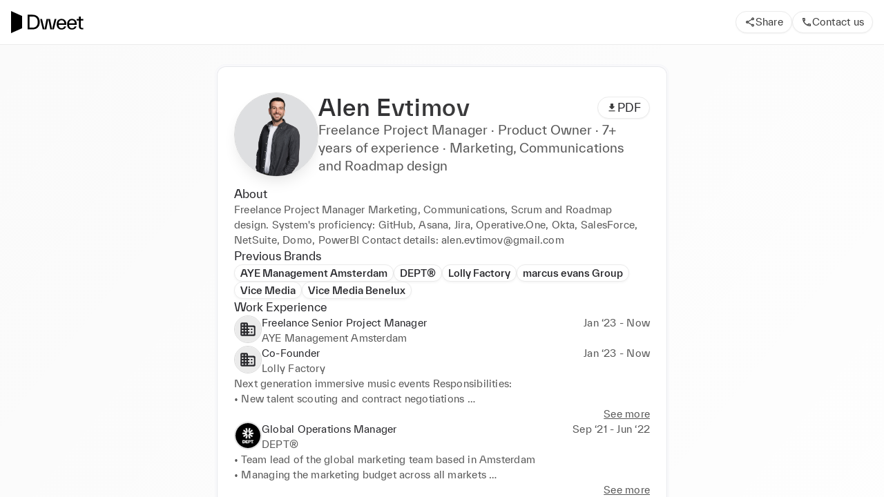

--- FILE ---
content_type: text/html; charset=utf-8
request_url: https://www.dweet.com/consultants/Cev51kKIl
body_size: 14686
content:
<!DOCTYPE html><html translate="no" lang="en"><head><meta charSet="utf-8" data-next-head=""/><meta name="viewport" content="width=device-width" data-next-head=""/><title data-next-head="">Alen Evtimov&#x27;s Dweet Profile</title><link rel="canonical" href="https://www.dweet.com/consultants/Cev51kKIl" data-next-head=""/><meta name="robots" content="noindex" data-next-head=""/><meta property="og:title" content="Alen Evtimov&#x27;s Dweet Profile" data-next-head=""/><meta property="og:type" content="website" data-next-head=""/><meta property="og:image" content="https://www.dweet.com/api/og-image/consultant?name=Alen%20Evtimov" data-next-head=""/><meta property="og:url" content="https://www.dweet.com/consultants/Cev51kKIl" data-next-head=""/><meta name="twitter:card" content="summary_large_image" data-next-head=""/><meta property="twitter:url" content="https://www.dweet.com/consultants/Cev51kKIl" data-next-head=""/><meta name="twitter:title" content="Alen Evtimov&#x27;s Dweet Profile" data-next-head=""/><meta name="twitter:image" content="https://www.dweet.com/api/og-image/consultant?name=Alen%20Evtimov" data-next-head=""/><meta charSet="utf-8"/><meta http-equiv="X-UA-Compatible" content="IE=edge"/><meta name="mobile-web-app-capable" content="yes"/><meta name="description" content="Dweet is a community of fashion &amp; luxury professionals, pre-vetted and available on-demand for short-term hourly and longer term assignments."/><link rel="apple-touch-icon" sizes="180x180" href="/apple-touch-icon.png"/><link rel="icon" type="image/png" sizes="32x32" href="/favicon-32x32.png"/><link rel="icon" type="image/png" sizes="16x16" href="/favicon-16x16.png"/><link rel="manifest" href="/site.webmanifest"/><link rel="mask-icon" href="/safari-pinned-tab.svg" color="#000000"/><meta name="msapplication-TileColor" content="#ffffff"/><meta name="theme-color" content="#28282C"/><script type="text/javascript">
  /*! loadCSS. [c]2020 Filament Group, Inc. MIT License */
(function (w) {
  'use strict';
  /* exported loadCSS */
  const loadCSS = function (href, before, media, attributes) {
    // Arguments explained:
    // `href` [REQUIRED] is the URL for your CSS file.
    // `before` [OPTIONAL] is the element the script should use as a reference for injecting our stylesheet <link> before
    // By default, loadCSS attempts to inject the link after the last stylesheet or script in the DOM. However, you might desire a more specific location in your document.
    // `media` [OPTIONAL] is the media type or query of the stylesheet. By default it will be 'all'
    // `attributes` [OPTIONAL] is the Object of attribute name/attribute value pairs to set on the stylesheet's DOM Element.
    const doc = w.document;
    const ss = doc.createElement('link');
    let ref;
    if (before) {
      ref = before;
    } else {
      const refs = (doc.body || doc.getElementsByTagName('head')[0]).childNodes;
      ref = refs[refs.length - 1];
    }

    const sheets = doc.styleSheets;
    // Set any of the provided attributes to the stylesheet DOM Element.
    if (attributes) {
      for (const attributeName in attributes) {
        if (attributes.hasOwnProperty(attributeName)) {
          ss.setAttribute(attributeName, attributes[attributeName]);
        }
      }
    }
    ss.rel = 'stylesheet';
    ss.href = href;
    // temporarily set media to something inapplicable to ensure it'll fetch without blocking render
    ss.media = 'only x';

    // wait until body is defined before injecting link. This ensures a non-blocking load in IE11.
    function ready(cb) {
      if (doc.body) {
        return cb();
      }
      setTimeout(function () {
        ready(cb);
      });
    }
    // Inject link
    // Note: the ternary preserves the existing behavior of "before" argument, but we could choose to change the argument to "after" in a later release and standardize on ref.nextSibling for all refs
    // Note: `insertBefore` is used instead of `appendChild`, for safety re: http://www.paulirish.com/2011/surefire-dom-element-insertion/
    ready(function () {
      ref.parentNode.insertBefore(ss, before ? ref : ref.nextSibling);
    });
    // A method (exposed on return object for external use) that mimics onload by polling document.styleSheets until it includes the new sheet.
    var onloadcssdefined = function (cb) {
      const resolvedHref = ss.href;
      let i = sheets.length;
      while (i--) {
        if (sheets[i].href === resolvedHref) {
          return cb();
        }
      }
      setTimeout(function () {
        onloadcssdefined(cb);
      });
    };

    function loadCB() {
      if (ss.addEventListener) {
        ss.removeEventListener('load', loadCB);
      }
      ss.media = media || 'all';
    }

    // once loaded, set link's media back to `all` so that the stylesheet applies once it loads
    if (ss.addEventListener) {
      ss.addEventListener('load', loadCB);
    }
    ss.onloadcssdefined = onloadcssdefined;
    onloadcssdefined(loadCB);
    return ss;
  };
  // commonjs
  if (typeof exports !== 'undefined') {
    exports.loadCSS = loadCSS;
  } else {
    w.loadCSS = loadCSS;
  }
})(typeof global !== 'undefined' ? global : this);
</script><link rel="stylesheet" href="/fonts/copernicus/stylesheet.css" as="style"/><link rel="stylesheet" href="/fonts/twk-everett/stylesheet.css" as="style"/><style>
                :root, body {
                  background-color: #fff;
                }
              </style><noscript><img height="1" width="1" style="display:none" alt="" src="https://px.ads.linkedin.com/collect/?pid=3431633&amp;fmt=gif"/></noscript><script async="" src="https://www.googletagmanager.com/gtag/js?id=G-16WYQLQX1B"></script><script>
                window.dataLayer = window.dataLayer || [];
                function gtag(){dataLayer.push(arguments);}
                gtag('js', new Date());

                gtag('config', 'G-16WYQLQX1B');
              </script><script type="text/javascript">
                  window._linkedin_data_partner_ids = window._linkedin_data_partner_ids || [];
                  window._linkedin_data_partner_ids.push('3431633');
                </script><script type="text/javascript">
                (function(){var s = document.getElementsByTagName("script")[0];
                var b = document.createElement("script");
                b.type = "text/javascript";b.async = true;
                b.src = "https://snap.licdn.com/li.lms-analytics/insight.min.js";
                s.parentNode.insertBefore(b, s);})();
              </script><noscript><img height="1" width="1" style="display:none" alt="" src="https://px.ads.linkedin.com/collect/?pid=3431633&amp;fmt=gif"/></noscript><script>
                    !function(f,b,e,v,n,t,s)
                    {if(f.fbq)return;n=f.fbq=function(){n.callMethod?
                    n.callMethod.apply(n,arguments):n.queue.push(arguments)};
                    if(!f._fbq)f._fbq=n;n.push=n;n.loaded=!0;n.version='2.0';
                    n.queue=[];t=b.createElement(e);t.async=!0;
                    t.src=v;s=b.getElementsByTagName(e)[0];
                    s.parentNode.insertBefore(t,s)}(window, document,'script',
                    'https://connect.facebook.net/en_US/fbevents.js');
                    fbq('init', '1373291433098973');
                  </script><noscript><img height="1" width="1" style="display:none" src="https://www.facebook.com/tr?id=1373291433098973&amp;ev=PageView&amp;noscript=1"/></noscript><noscript><img height="1" width="1" style="display:none" alt="" src="https://px.ads.linkedin.com/collect/?pid=3431633&amp;fmt=gif"/></noscript><link rel="preload" href="/_next/static/css/4ec8c4f656ad6983.css" as="style"/><link rel="stylesheet" href="/_next/static/css/4ec8c4f656ad6983.css" data-n-g=""/><noscript data-n-css=""></noscript><script defer="" nomodule="" src="/_next/static/chunks/polyfills-42372ed130431b0a.js"></script><script src="/_next/static/chunks/webpack-f524920c8566dd09.js" defer=""></script><script src="/_next/static/chunks/framework-091452d16132bbc8.js" defer=""></script><script src="/_next/static/chunks/main-f3bdcb3ac45b9cd7.js" defer=""></script><script src="/_next/static/chunks/pages/_app-240fc9a1bf38e453.js" defer=""></script><script src="/_next/static/chunks/8184b75a-415d6ea7152d700a.js" defer=""></script><script src="/_next/static/chunks/662fcb3e-af378698fd43d06e.js" defer=""></script><script src="/_next/static/chunks/5871-63c68c1df9bc30cb.js" defer=""></script><script src="/_next/static/chunks/4153-748034e3948ca89d.js" defer=""></script><script src="/_next/static/chunks/6225-215ba0e7d1bc3fff.js" defer=""></script><script src="/_next/static/chunks/pages/consultants/%5BconsultantId%5D-7fb87b4fcaecd0fa.js" defer=""></script><script src="/_next/static/As8gqLG--ZR3lmUVMtW_G/_buildManifest.js" defer=""></script><script src="/_next/static/As8gqLG--ZR3lmUVMtW_G/_ssgManifest.js" defer=""></script><meta name="sentry-trace" content="300a36b5975c0d251e2dfd72aefcae4f-5f4169ff35d5733e-1"/><meta name="baggage" content="sentry-environment=production,sentry-release=179099f25383244e0b559259ba083ba631944035,sentry-public_key=7165d66fc2eb4ee195831e4b8985cf78,sentry-trace_id=300a36b5975c0d251e2dfd72aefcae4f,sentry-sample_rate=1,sentry-transaction=GET%20%2Fconsultants%2F%5BconsultantId%5D,sentry-sampled=true"/></head><body><div id="__next"><style data-emotion="css-global diauvx">:host,:root,[data-theme]{--chakra-ring-inset:var(--chakra-empty,/*!*/ /*!*/);--chakra-ring-offset-width:0px;--chakra-ring-offset-color:#fff;--chakra-ring-color:rgba(66, 153, 225, 0.6);--chakra-ring-offset-shadow:0 0 #0000;--chakra-ring-shadow:0 0 #0000;--chakra-space-x-reverse:0;--chakra-space-y-reverse:0;--colors-\$gray-50:#f5f5f5;--colors-\$gray-100:#ebebeb;--colors-\$gray-200:#d9d9d9;--colors-\$gray-300:#bfbfbf;--colors-\$gray-400:#adadad;--colors-\$gray-500:#8c8c8c;--colors-\$gray-600:#737373;--colors-\$gray-700:#595959;--colors-\$gray-800:#404040;--colors-\$gray-900:#262626;--colors-\$dweet-misty:#f8f7f6;--colors-\$dweet-black:#000000;--colors-\$dweet-white:#ffffff;--colors-\$dweet-slate:#28282c;--colors-\$dweet-putty:#eae6e3;--colors-\$blue-50:#e5f8ff;--colors-\$blue-100:#ccf1ff;--colors-\$blue-200:#b3eaff;--colors-\$blue-300:#80ddff;--colors-\$blue-400:#00a8e5;--colors-\$blue-500:#0095cc;--colors-\$blue-600:#0082b2;--colors-\$blue-800:#005d80;--colors-\$blue-900:#004b66;--colors-\$blue-default:#007099;--colors-\$canary-50:#fcf3cf;--colors-\$canary-100:#f9e69e;--colors-\$canary-200:#f8e087;--colors-\$canary-300:#f6da6f;--colors-\$canary-400:#f5d457;--colors-\$canary-600:#d8ae0d;--colors-\$canary-700:#c09a0c;--colors-\$canary-800:#907409;--colors-\$canary-900:#786107;--colors-\$canary-default:#f2c727;--colors-\$caramel-50:#f2e4d9;--colors-\$caramel-100:#e5cab3;--colors-\$caramel-200:#d9af8c;--colors-\$caramel-300:#cc9466;--colors-\$caramel-400:#c68753;--colors-\$caramel-600:#86552d;--colors-\$caramel-900:#26180d;--colors-\$caramel-walnut:#4c311a;--colors-\$caramel-default:#ac6d39;--colors-\$caramel-milkChoc:#734926;--colors-\$danger-dark:#a30000;--colors-\$danger-default:#cc0000;--colors-\$danger-light:#ffcccc;--colors-\$framboise-50:#f3d8da;--colors-\$framboise-100:#e7b1b5;--colors-\$framboise-200:#e19ea3;--colors-\$framboise-300:#d5767e;--colors-\$framboise-400:#c94f59;--colors-\$framboise-600:#9c3038;--colors-\$framboise-700:#882a31;--colors-\$framboise-800:#621e23;--colors-\$framboise-900:#4e181c;--colors-\$framboise-default:#af363f;--colors-\$grass-50:#e3edde;--colors-\$grass-100:#c7dabe;--colors-\$grass-200:#abc89d;--colors-\$grass-300:#8fb67c;--colors-\$grass-400:#81ac6c;--colors-\$grass-600:#5c8349;--colors-\$grass-700:#5c8349;--colors-\$grass-800:#456237;--colors-\$grass-900:#2e4125;--colors-\$grass-default:#689353;--colors-\$green-50:#eef7f3;--colors-\$green-100:#cbe7da;--colors-\$green-200:#a8d7c1;--colors-\$green-300:#96cfb4;--colors-\$green-400:#85c6a8;--colors-\$green-500:#62b68f;--colors-\$green-600:#499d75;--colors-\$green-800:#2c5e46;--colors-\$green-900:#204634;--colors-\$green-default:#397a5b;--colors-\$lavender-50:#f1f0f9;--colors-\$lavender-100:#cac7ea;--colors-\$lavender-200:#a8a3dc;--colors-\$lavender-300:#847dce;--colors-\$lavender-500:#483fa6;--colors-\$lavender-600:#403894;--colors-\$lavender-700:#383181;--colors-\$lavender-800:#302a6f;--colors-\$lavender-900:#201c4a;--colors-\$lavender-default:#6259c0;--colors-\$ochre-50:#fef0d7;--colors-\$ochre-100:#fddea5;--colors-\$ochre-200:#fdd182;--colors-\$ochre-300:#fcbf50;--colors-\$ochre-500:#f09d04;--colors-\$ochre-700:#af7303;--colors-\$ochre-800:#8c5c03;--colors-\$ochre-900:#644202;--colors-\$ochre-default:#fbad1e;--colors-\$ochre-gold:#d28a04;--colors-\$purple-50:#f3e9fc;--colors-\$purple-100:#e3c9f8;--colors-\$purple-200:#d1a5f3;--colors-\$purple-300:#b978ed;--colors-\$purple-400:#a24ce6;--colors-\$purple-500:#751abc;--colors-\$purple-600:#61169d;--colors-\$purple-800:#3b0d5f;--colors-\$purple-900:#2a0943;--colors-\$purple-default:#4e117e;--colors-\$slate-50:#f2f2f3;--colors-\$slate-100:#e4e4e7;--colors-\$slate-200:#cacace;--colors-\$slate-300:#afafb6;--colors-\$slate-400:#94949e;--colors-\$slate-500:#797986;--colors-\$slate-600:#61616b;--colors-\$slate-700:#494950;--colors-\$slate-800:#35353b;--colors-\$steel-50:#dbe5f0;--colors-\$steel-100:#c8d8e9;--colors-\$steel-300:#80a5cc;--colors-\$steel-500:#3b6591;--colors-\$steel-600:#33587f;--colors-\$steel-700:#2c4c6d;--colors-\$steel-800:#253f5b;--colors-\$steel-900:#1d3249;--colors-\$steel-default:#497eb6;--colors-\$steel-babyBlue:#a4bfda;--colors-\$success-light:#dcefe6;--colors-\$success-dark:#006650;--colors-\$success-default:#008063;--colors-\$terracota-50:#fee0cd;--colors-\$terracota-100:#fdd1b4;--colors-\$terracota-200:#fdb182;--colors-\$terracota-300:#fc9250;--colors-\$terracota-400:#fb8337;--colors-\$terracota-500:#e15a04;--colors-\$terracota-800:#7d3202;--colors-\$terracota-900:#642802;--colors-\$terracota-orange:#c85004;--colors-\$terracota-default:#a04003;--colors-\$warning-default:#dd6b20;--colors-\$warning-dark:#9c4221;--colors-\$warning-light:#feebc8;--colors-\$wine-50:#fbd3d0;--colors-\$wine-100:#f9bdb9;--colors-\$wine-200:#f5918a;--colors-\$wine-300:#f1655b;--colors-\$wine-400:#ef5043;--colors-\$wine-500:#d32012;--colors-\$wine-700:#8d150c;--colors-\$wine-900:#5e0e08;--colors-\$wine-red:#bc1d10;--colors-\$wine-default:#75120a;--colors-\$border-light:#ebebeb;--colors-\$border-base:#d9d9d9;--colors-\$bg-light:#fdfdfd;--colors-\$bg-base:#f5f5f5;--colors-\$bg-dark:#ebebeb;--colors-\$linkBlue:#3B82F6;--colors-\$text-lighter:#737373;--colors-\$text-light:#595959;--colors-\$text-base:#28282c;--colors-\$text-dark:#000000;--shadows-\$card:0px 2px 4px 0px rgba(96, 97, 112, 0.16),0px 0px 1px 0px rgba(40, 41, 61, 0.04);--shadows-\$md:0px 1px 3px 0px rgba(0, 0, 0, 0.1),0px 1px 2px 0px rgba(0, 0, 0, 0.1);--shadows-\$sm:0px 1px 2px 0px rgba(0, 0, 0, 0.05);--shadows-\$xl2:0px 4px 6px 0px rgba(0, 0, 0, 0.05),0px 10px 15px 0px rgba(0, 0, 0, 0.1);--shadows-\$misc-outline:0 0 0 0.5px #e4e5e9,0 0 0 1px #e4e5e999,0 0 0 3.5px #f9f9fb,0 0 0 4px #f3f4f7;--shadows-\$soft-2xsm:0px 1.5px 4px -1px rgba(10, 9, 11, 0.07);--shadows-\$soft-xs:0px 2px 4px -1px rgba(10, 9, 11, 0.02),0px 5px 13px -5px rgba(10, 9, 11, 0.05);--shadows-\$soft-sm:0px 10px 18px -2px rgba(10, 9, 11, 0.07);--shadows-\$soft-md:0px 0px 3px -1px rgba(10, 9, 11, 0.04),0px 11px 24px -9px rgba(10, 9, 11, 0.14);--shadows-\$soft-lg:0px 0px 3px -1px rgba(10, 9, 11, 0.04),0px 32px 33px -15px rgba(10, 9, 11, 0.17);--breakpoints-xs:23em;--breakpoints-sm:30em;--breakpoints-md:50em;--breakpoints-lg:62em;--breakpoints-xl:80em;--breakpoints-2xl:96em;--breakpoints-base:0px;}</style><style data-emotion="css-global 1nfhyfz">body,html{height:100%;width:100%;box-sizing:border-box;-webkit-font-smoothing:antialiased;-webkit-text-size-adjust:100%;text-rendering:optimizelegibility;-ms-overflow-style:-ms-autohiding-scrollbar;text-decoration-skip-ink:auto;font-family:TWKEverett,-apple-system,BlinkMacSystemFont,"Segoe UI",Helvetica,Arial,sans-serif,"Apple Color Emoji","Segoe UI Emoji","Segoe UI Symbol";color:#28282C;}#__next{height:100%;isolation:isolate;}.firebase-emulator-warning{display:none;}body,h1,h2,h3,h4,h5,h6,p,dl,blockquote,ol,ul{margin:0;padding:0;font-weight:normal;}var,address,dfn,cite{font-style:italic;}img,video{border-style:none;max-width:100%;height:auto;}img,fieldset{border:0;}code,kbd,samp{font-family:monospace,monospace;font-size:1em;}abbr{cursor:help;}small{font-size:80%;}sub,sup{font-size:75%;line-height:0;position:relative;vertical-align:baseline;}sub{bottom:-0.25em;}sup{top:-0.5em;}input,optgroup,select,textarea{font-family:inherit;font-size:100%;margin:0;}button::-moz-focus-inner,[type="button"]::-moz-focus-inner,[type="reset"]::-moz-focus-inner,[type="submit"]::-moz-focus-inner{border-style:none;}legend{box-sizing:border-box;color:inherit;display:table;max-width:100%;padding:0;white-space:normal;}textarea{overflow:auto;}[type="checkbox"],[type="radio"]{box-sizing:border-box;padding:0;}[type="number"]::-webkit-inner-spin-button,[type="number"]::-webkit-outer-spin-button{-webkit-appearance:none!important;}input[type="number"]{-moz-appearance:textfield;}[type="search"]{-webkit-appearance:textfield;outline-offset:-2px;}[type="search"]::-webkit-search-cancel-button,[type="search"]::-webkit-search-decoration{-webkit-appearance:none!important;-webkit-appearance:none;-moz-appearance:none;-ms-appearance:none;appearance:none;}::-webkit-file-upload-button{-webkit-appearance:button;font:inherit;}hr{border-top-width:1px;}textarea{resize:vertical;}button,[role="button"]{cursor:pointer;}details{display:block;}button::-moz-focus-inner{border:0!important;}table{border-collapse:collapse;border-spacing:0;width:100%;}td,th{border:none;text-align:left;}caption{text-align:left;}select::-ms-expand{display:none;}[hidden]{display:none!important;}pre,code,kbd,samp{font-family:Menlo,Monaco,Consolas,"Liberation Mono","Courier New",monospace;}img,svg,video,canvas,audio,iframe,embed,object{display:block;}.js-focus-visible :focus:not([data-focus-visible-added]){outline:none;}#nprogress{pointer-events:none;}#nprogress .bar{background:#000;position:fixed;z-index:999999;top:0;left:0;width:100%;height:2px;}#nprogress .peg{display:block;position:absolute;right:0px;width:100px;height:100%;opacity:1;-webkit-transform:rotate(3deg) translate(0px, -4px);-ms-transform:rotate(3deg) translate(0px, -4px);-webkit-transform:rotate(3deg) translate(0px, -4px);-moz-transform:rotate(3deg) translate(0px, -4px);-ms-transform:rotate(3deg) translate(0px, -4px);transform:rotate(3deg) translate(0px, -4px);}.nprogress-custom-parent{overflow:hidden;position:relative;}.nprogress-custom-parent #nprogress .bar{position:absolute;}</style><style data-emotion="css 5kfpe4">.css-5kfpe4{display:-webkit-box;display:-webkit-flex;display:-ms-flexbox;display:flex;-webkit-flex-direction:column;-ms-flex-direction:column;flex-direction:column;background-color:var(--colors-\$dweet-white);overflow-y:auto;height:100%;}@media screen and (min-width: 50em){.css-5kfpe4{background-color:var(--colors-\$dweet-white);}}</style><div id="public-profile-page-container" class="css-5kfpe4"><style data-emotion="css 1bfco04">.css-1bfco04{display:-webkit-box;display:-webkit-flex;display:-ms-flexbox;display:flex;-webkit-flex-direction:column;-ms-flex-direction:column;flex-direction:column;top:0px;position:-webkit-sticky;position:sticky;background-color:var(--colors-\$dweet-slate);z-index:1;}@media screen and (min-width: 50em){.css-1bfco04{background-color:var(--colors-\$dweet-white);}}</style><div id="public-profile-header" class="css-1bfco04"><style data-emotion="css 2azd2k">.css-2azd2k{display:-webkit-box;display:-webkit-flex;display:-ms-flexbox;display:flex;padding:16px;-webkit-box-pack:justify;-webkit-justify-content:space-between;justify-content:space-between;-webkit-align-items:center;-webkit-box-align:center;-ms-flex-align:center;align-items:center;}</style><div class="css-2azd2k"><style data-emotion="css 12d3wtx">.css-12d3wtx{display:block;}@media screen and (min-width: 50em){.css-12d3wtx{display:none;}}</style><div class="css-12d3wtx"><style data-emotion="css 1tm5v1g">.css-1tm5v1g{-webkit-align-self:start;-ms-flex-item-align:start;align-self:start;max-width:105.19px;width:100%;}</style><img src="/logo/lockup/Dweet-FullLogo-White-Clear.svg?url" alt="Dweet" class="css-1tm5v1g"/></div><style data-emotion="css 19h9pae">.css-19h9pae{display:none;}@media screen and (min-width: 50em){.css-19h9pae{display:block;}}</style><div class="css-19h9pae"><img src="/logo/lockup/Dweet-FullLogo-Black-Clear.svg?url" alt="Dweet" class="css-1tm5v1g"/></div><style data-emotion="css 1i27l4i">.css-1i27l4i{display:-webkit-box;display:-webkit-flex;display:-ms-flexbox;display:flex;gap:8px;}</style><div class="css-1i27l4i"><div class="css-12d3wtx"><style data-emotion="css qwps0f">.css-qwps0f{padding:6px;border-radius:50%;}</style><style data-emotion="css 6ygwy5">.css-6ygwy5{background:white;color:var(--colors-\$gray-800);border-width:1px;border-style:solid;border-color:var(--colors-\$border-light);border-radius:40px;box-shadow:var(--shadows-\$sm);outline-color:var(--colors-\$border-light);display:-webkit-inline-box;display:-webkit-inline-flex;display:-ms-inline-flexbox;display:inline-flex;-webkit-align-items:center;-webkit-box-align:center;-ms-flex-align:center;align-items:center;-webkit-box-pack:center;-ms-flex-pack:center;-webkit-justify-content:center;justify-content:center;cursor:pointer;transition-property:colors;position:relative;-webkit-flex-shrink:0;-ms-flex-negative:0;flex-shrink:0;-webkit-text-decoration:none;text-decoration:none;outline-offset:2px;padding:6px;border-radius:50%;}.css-6ygwy5:hover,.css-6ygwy5[data-hover]{border-color:var(--colors-\$border-base);background:var(--colors-\$bg-base);}.css-6ygwy5:active,.css-6ygwy5[data-active]{border:1px solid;}.css-6ygwy5:disabled,.css-6ygwy5[disabled],.css-6ygwy5[aria-disabled=true],.css-6ygwy5[data-disabled]{opacity:0.5;cursor:not-allowed;}.css-6ygwy5:focus,.css-6ygwy5[data-focus]{outline-offset:2px;outline-style:solid;}</style><button type="button" aria-expanded="false" id="react-aria-:Rdpj8iml6H1:" aria-label="Share" class="css-6ygwy5" data-rac=""><style data-emotion="css wf1szb">.css-wf1szb{-webkit-flex-shrink:0;-ms-flex-negative:0;flex-shrink:0;stroke-width:0;fill:currentColor;stroke:currentColor;width:16px;height:16px;}.css-wf1szb:focus,.css-wf1szb[data-focus]{outline-offset:2px;outline-style:solid;outline-color:currentColor;}</style><svg xmlns="http://www.w3.org/2000/svg" viewBox="0 0 24 24" aria-hidden="true" class="css-wf1szb" role="img"><path d="M18 16.08c-.76 0-1.44.3-1.96.77L8.91 12.7c.05-.23.09-.46.09-.7s-.04-.47-.09-.7l7.05-4.11c.54.5 1.25.81 2.04.81 1.66 0 3-1.34 3-3s-1.34-3-3-3-3 1.34-3 3c0 .24.04.47.09.7L8.04 9.81C7.5 9.31 6.79 9 6 9c-1.66 0-3 1.34-3 3s1.34 3 3 3c.79 0 1.5-.31 2.04-.81l7.12 4.16c-.05.21-.08.43-.08.65 0 1.61 1.31 2.92 2.92 2.92s2.92-1.31 2.92-2.92c0-1.61-1.31-2.92-2.92-2.92zM18 4c.55 0 1 .45 1 1s-.45 1-1 1-1-.45-1-1 .45-1 1-1zM6 13c-.55 0-1-.45-1-1s.45-1 1-1 1 .45 1 1-.45 1-1 1zm12 7.02c-.55 0-1-.45-1-1s.45-1 1-1 1 .45 1 1-.45 1-1 1z"></path></svg></button></div><div class="css-19h9pae"><style data-emotion="css 1ykn26p">.css-1ykn26p{-webkit-padding-start:12px;padding-inline-start:12px;-webkit-padding-end:12px;padding-inline-end:12px;height:32px;}</style><style data-emotion="css 1qvkxx7">.css-1qvkxx7{background:white;color:var(--colors-\$gray-800);border-width:1px;border-style:solid;border-color:var(--colors-\$border-light);border-radius:40px;box-shadow:var(--shadows-\$sm);outline-color:var(--colors-\$border-light);display:-webkit-inline-box;display:-webkit-inline-flex;display:-ms-inline-flexbox;display:inline-flex;-webkit-align-items:center;-webkit-box-align:center;-ms-flex-align:center;align-items:center;-webkit-box-pack:center;-ms-flex-pack:center;-webkit-justify-content:center;justify-content:center;cursor:pointer;transition-property:colors;position:relative;-webkit-flex-shrink:0;-ms-flex-negative:0;flex-shrink:0;-webkit-text-decoration:none;text-decoration:none;outline-offset:2px;-webkit-padding-start:12px;padding-inline-start:12px;-webkit-padding-end:12px;padding-inline-end:12px;height:32px;}.css-1qvkxx7:hover,.css-1qvkxx7[data-hover]{border-color:var(--colors-\$border-base);background:var(--colors-\$bg-base);}.css-1qvkxx7:active,.css-1qvkxx7[data-active]{border:1px solid;}.css-1qvkxx7:disabled,.css-1qvkxx7[disabled],.css-1qvkxx7[aria-disabled=true],.css-1qvkxx7[data-disabled]{opacity:0.5;cursor:not-allowed;}.css-1qvkxx7:focus,.css-1qvkxx7[data-focus]{outline-offset:2px;outline-style:solid;}</style><button type="button" aria-expanded="false" id="react-aria-:Rdpj8iml6H1:" class="css-1qvkxx7" data-rac=""><style data-emotion="css 1yydhy6">.css-1yydhy6{display:-webkit-box;display:-webkit-flex;display:-ms-flexbox;display:flex;-webkit-flex-direction:row;-ms-flex-direction:row;flex-direction:row;-webkit-align-items:center;-webkit-box-align:center;-ms-flex-align:center;align-items:center;gap:4px;position:relative;-webkit-box-pack:start;-ms-flex-pack:start;-webkit-justify-content:flex-start;justify-content:flex-start;}</style><div class="css-1yydhy6"><svg xmlns="http://www.w3.org/2000/svg" viewBox="0 0 24 24" aria-hidden="true" class="css-wf1szb" role="img"><path d="M18 16.08c-.76 0-1.44.3-1.96.77L8.91 12.7c.05-.23.09-.46.09-.7s-.04-.47-.09-.7l7.05-4.11c.54.5 1.25.81 2.04.81 1.66 0 3-1.34 3-3s-1.34-3-3-3-3 1.34-3 3c0 .24.04.47.09.7L8.04 9.81C7.5 9.31 6.79 9 6 9c-1.66 0-3 1.34-3 3s1.34 3 3 3c.79 0 1.5-.31 2.04-.81l7.12 4.16c-.05.21-.08.43-.08.65 0 1.61 1.31 2.92 2.92 2.92s2.92-1.31 2.92-2.92c0-1.61-1.31-2.92-2.92-2.92zM18 4c.55 0 1 .45 1 1s-.45 1-1 1-1-.45-1-1 .45-1 1-1zM6 13c-.55 0-1-.45-1-1s.45-1 1-1 1 .45 1 1-.45 1-1 1zm12 7.02c-.55 0-1-.45-1-1s.45-1 1-1 1 .45 1 1-.45 1-1 1z"></path></svg><style data-emotion="css 3c8uw1">.css-3c8uw1{font-family:TWKEverett,-apple-system,BlinkMacSystemFont,"Segoe UI",Helvetica,Arial,sans-serif,"Apple Color Emoji","Segoe UI Emoji","Segoe UI Symbol";font-weight:400;font-size:0.875rem;text-transform:none;letter-spacing:0.22px;line-height:1.6;color:inherit;}</style><span class="css-3c8uw1">Share</span></div></button></div><div class="css-12d3wtx"><button type="button" aria-label="Contact us" class="css-6ygwy5" data-rac="" id="react-aria-:R5alpj8iml6:"><svg xmlns="http://www.w3.org/2000/svg" viewBox="0 0 24 24" aria-hidden="true" class="css-wf1szb" role="img"><path d="M6.54 5c.06.89.21 1.76.45 2.59l-1.2 1.2c-.41-1.2-.67-2.47-.76-3.79h1.51m9.86 12.02c.85.24 1.72.39 2.6.45v1.49c-1.32-.09-2.59-.35-3.8-.75l1.2-1.19M7.5 3H4c-.55 0-1 .45-1 1 0 9.39 7.61 17 17 17 .55 0 1-.45 1-1v-3.49c0-.55-.45-1-1-1-1.24 0-2.45-.2-3.57-.57a.84.84 0 0 0-.31-.05c-.26 0-.51.1-.71.29l-2.2 2.2a15.149 15.149 0 0 1-6.59-6.59l2.2-2.2c.28-.28.36-.67.25-1.02A11.36 11.36 0 0 1 8.5 4c0-.55-.45-1-1-1z"></path></svg></button></div><div class="css-19h9pae"><button type="button" class="css-1qvkxx7" data-rac="" id="react-aria-:R5atpj8iml6:"><div class="css-1yydhy6"><svg xmlns="http://www.w3.org/2000/svg" viewBox="0 0 24 24" aria-hidden="true" class="css-wf1szb" role="img"><path d="M6.54 5c.06.89.21 1.76.45 2.59l-1.2 1.2c-.41-1.2-.67-2.47-.76-3.79h1.51m9.86 12.02c.85.24 1.72.39 2.6.45v1.49c-1.32-.09-2.59-.35-3.8-.75l1.2-1.19M7.5 3H4c-.55 0-1 .45-1 1 0 9.39 7.61 17 17 17 .55 0 1-.45 1-1v-3.49c0-.55-.45-1-1-1-1.24 0-2.45-.2-3.57-.57a.84.84 0 0 0-.31-.05c-.26 0-.51.1-.71.29l-2.2 2.2a15.149 15.149 0 0 1-6.59-6.59l2.2-2.2c.28-.28.36-.67.25-1.02A11.36 11.36 0 0 1 8.5 4c0-.55-.45-1-1-1z"></path></svg><span class="css-3c8uw1">Contact us</span></div></button></div></div></div><style data-emotion="css y3n7r9">.css-y3n7r9{width:100%;height:1px;background-color:var(--colors-\$gray-100);-webkit-align-self:stretch;-ms-flex-item-align:stretch;align-self:stretch;-webkit-flex-shrink:0;-ms-flex-negative:0;flex-shrink:0;}</style><div role="separator" class="css-y3n7r9"></div></div><style data-emotion="css 12vdm1l">.css-12vdm1l{display:-webkit-box;display:-webkit-flex;display:-ms-flexbox;display:flex;-webkit-flex-direction:column;-ms-flex-direction:column;flex-direction:column;background:linear-gradient(to top left, rgb(255, 255, 255), rgb(250, 250, 250));padding-top:16px;padding-bottom:16px;-webkit-padding-start:16px;padding-inline-start:16px;-webkit-padding-end:16px;padding-inline-end:16px;-webkit-align-items:center;-webkit-box-align:center;-ms-flex-align:center;align-items:center;}@media screen and (min-width: 50em){.css-12vdm1l{padding-top:32px;padding-bottom:32px;}}</style><div class="css-12vdm1l"><style data-emotion="css ownz2m">.css-ownz2m{display:-webkit-box;display:-webkit-flex;display:-ms-flexbox;display:flex;width:min(100%, 650px);gap:24px;-webkit-flex-direction:column;-ms-flex-direction:column;flex-direction:column;box-shadow:var(--shadows-\$misc-outline);padding:24px;background:var(--colors-\$dweet-white);border-radius:12px;}@media screen and (min-width: 50em){.css-ownz2m{gap:36px;}}</style><div class="css-ownz2m"><style data-emotion="css yd8sa2">.css-yd8sa2{display:-webkit-box;display:-webkit-flex;display:-ms-flexbox;display:flex;-webkit-flex-direction:column;-ms-flex-direction:column;flex-direction:column;gap:16px;}</style><div class="css-yd8sa2"><style data-emotion="css nah8eo">.css-nah8eo{display:-webkit-box;display:-webkit-flex;display:-ms-flexbox;display:flex;gap:16px;-webkit-flex-direction:row;-ms-flex-direction:row;flex-direction:row;-webkit-align-items:center;-webkit-box-align:center;-ms-flex-align:center;align-items:center;}</style><div class="css-nah8eo"><style data-emotion="css 79elbk">.css-79elbk{position:relative;}</style><div class="css-79elbk"><style data-emotion="css 1g41hki">.css-1g41hki{display:-webkit-box;display:-webkit-flex;display:-ms-flexbox;display:flex;-webkit-align-items:center;-webkit-box-align:center;-ms-flex-align:center;align-items:center;-webkit-box-pack:center;-ms-flex-pack:center;-webkit-justify-content:center;justify-content:center;border-radius:50%;border:1px solid;border-color:var(--colors-\$border-base);box-shadow:var(--shadows-\$soft-md);}</style><div class="css-1g41hki"><style data-emotion="css 3jhby9">.css-3jhby9{display:-webkit-inline-box;display:-webkit-inline-flex;display:-ms-inline-flexbox;display:inline-flex;-webkit-align-items:center;-webkit-box-align:center;-ms-flex-align:center;align-items:center;-webkit-box-pack:center;-ms-flex-pack:center;-webkit-justify-content:center;justify-content:center;text-align:center;text-transform:uppercase;font-weight:500;position:relative;-webkit-flex-shrink:0;-ms-flex-negative:0;flex-shrink:0;vertical-align:top;background:rgba(0, 0, 0, 0.24);color:unset;border-color:#fff;width:80px;height:80px;font-size:calc(48px / 2.5);line-height:48px;background-color:#ADADAD;border-radius:9999px;}@media screen and (min-width: 50em){.css-3jhby9{width:120px;height:120px;}}</style><span class="chakra-avatar css-3jhby9"><style data-emotion="css 1h1fy47">.css-1h1fy47{color:#fff;height:100%;width:100%;}</style><svg viewBox="0 0 128 128" role="img" class="chakra-avatar__icon css-1h1fy47"><path fill="currentColor" d="M103,102.1388 C93.094,111.92 79.3504,118 64.1638,118 C48.8056,118 34.9294,111.768 25,101.7892 L25,95.2 C25,86.8096 31.981,80 40.6,80 L87.4,80 C96.019,80 103,86.8096 103,95.2 L103,102.1388 Z"></path><path fill="currentColor" d="M63.9961647,24 C51.2938136,24 41,34.2938136 41,46.9961647 C41,59.7061864 51.2938136,70 63.9961647,70 C76.6985159,70 87,59.7061864 87,46.9961647 C87,34.2938136 76.6985159,24 63.9961647,24"></path></svg></span></div></div><style data-emotion="css 1cetcs3">.css-1cetcs3{display:-webkit-box;display:-webkit-flex;display:-ms-flexbox;display:flex;padding-top:0px;padding-bottom:0px;gap:4px;-webkit-flex-direction:column;-ms-flex-direction:column;flex-direction:column;width:100%;}@media screen and (min-width: 50em){.css-1cetcs3{padding-top:16px;padding-bottom:16px;gap:12px;}}</style><div class="css-1cetcs3"><style data-emotion="css gg4vpm">.css-gg4vpm{display:-webkit-box;display:-webkit-flex;display:-ms-flexbox;display:flex;-webkit-box-pack:justify;-webkit-justify-content:space-between;justify-content:space-between;}</style><div class="css-gg4vpm"><style data-emotion="css 1kyht5y">.css-1kyht5y{background:linear-gradient(to right bottom, #28282c, #404040);color:transparent;-webkit-background-clip:text;background-clip:text;-webkit-text-fill-color:transparent;text-fill-color:transparent;}@media screen and (min-width: 0px) and (max-width: 49.98em){.css-1kyht5y{font-family:TWKEverett,-apple-system,BlinkMacSystemFont,"Segoe UI",Helvetica,Arial,sans-serif,"Apple Color Emoji","Segoe UI Emoji","Segoe UI Symbol";font-weight:500;font-size:1.25rem;text-transform:none;letter-spacing:0;line-height:1.4;}}@media screen and (min-width: 50em){.css-1kyht5y{font-family:TWKEverett,-apple-system,BlinkMacSystemFont,"Segoe UI",Helvetica,Arial,sans-serif,"Apple Color Emoji","Segoe UI Emoji","Segoe UI Symbol";font-weight:500;font-size:2rem;text-transform:none;letter-spacing:0.64px;line-height:1.2;}}</style><h1 data-testid="full-name" class="css-1kyht5y">Alen Evtimov</h1><style data-emotion="css 1dnaxzp">.css-1dnaxzp{display:-webkit-box;display:-webkit-flex;display:-ms-flexbox;display:flex;-webkit-align-items:center;-webkit-box-align:center;-ms-flex-align:center;align-items:center;gap:5px;}</style><div class="css-1dnaxzp"><style data-emotion="css 17n4j9h">.css-17n4j9h{display:none;}@media screen and (min-width: 30em){.css-17n4j9h{display:block;}}</style><div class="css-17n4j9h"><button type="button" class="css-1qvkxx7" data-rac="" id="react-aria-:R2l5l3acal8iml6:"><div class="css-1yydhy6"><svg xmlns="http://www.w3.org/2000/svg" viewBox="0 0 24 24" aria-hidden="true" class="css-wf1szb" role="img"><path d="M16.59 9H15V4c0-.55-.45-1-1-1h-4c-.55 0-1 .45-1 1v5H7.41c-.89 0-1.34 1.08-.71 1.71l4.59 4.59c.39.39 1.02.39 1.41 0l4.59-4.59c.63-.63.19-1.71-.7-1.71zM5 19c0 .55.45 1 1 1h12c.55 0 1-.45 1-1s-.45-1-1-1H6c-.55 0-1 .45-1 1z"></path></svg><span class="css-3c8uw1"><style data-emotion="css dp1x36">.css-dp1x36{font-family:TWKEverett,-apple-system,BlinkMacSystemFont,"Segoe UI",Helvetica,Arial,sans-serif,"Apple Color Emoji","Segoe UI Emoji","Segoe UI Symbol";font-weight:400;font-size:1rem;text-transform:none;letter-spacing:0;line-height:1.5;-webkit-text-decoration:inherit;text-decoration:inherit;color:var(--colors-\$dweet-slate);text-align:left;white-space:nowrap;}</style><div class="css-dp1x36" color="$dweet.slate">PDF</div></span></div></button></div><style data-emotion="css 1cv84nw">.css-1cv84nw{display:block;}@media screen and (min-width: 30em){.css-1cv84nw{display:none;}}</style><div class="css-1cv84nw"><button type="button" aria-label="Download pdf" class="css-6ygwy5" data-rac="" id="react-aria-:R2l9l3acal8iml6:"><svg xmlns="http://www.w3.org/2000/svg" viewBox="0 0 24 24" aria-hidden="true" class="css-wf1szb" role="img"><path d="M16.59 9H15V4c0-.55-.45-1-1-1h-4c-.55 0-1 .45-1 1v5H7.41c-.89 0-1.34 1.08-.71 1.71l4.59 4.59c.39.39 1.02.39 1.41 0l4.59-4.59c.63-.63.19-1.71-.7-1.71zM5 19c0 .55.45 1 1 1h12c.55 0 1-.45 1-1s-.45-1-1-1H6c-.55 0-1 .45-1 1z"></path></svg></button></div></div></div><style data-emotion="css oid384">.css-oid384{overflow:hidden;text-overflow:ellipsis;display:-webkit-box;-webkit-box-orient:vertical;-webkit-line-clamp:var(--dw-text-line-clamp);--dw-text-line-clamp:4;-webkit-text-decoration:inherit;text-decoration:inherit;color:var(--colors-\$text-light);text-align:left;}@media screen and (min-width: 0px) and (max-width: 49.98em){.css-oid384{font-family:TWKEverett,-apple-system,BlinkMacSystemFont,"Segoe UI",Helvetica,Arial,sans-serif,"Apple Color Emoji","Segoe UI Emoji","Segoe UI Symbol";font-weight:400;font-size:0.875rem;text-transform:none;letter-spacing:0.22px;line-height:1.6;}}@media screen and (min-width: 50em){.css-oid384{font-family:TWKEverett,-apple-system,BlinkMacSystemFont,"Segoe UI",Helvetica,Arial,sans-serif,"Apple Color Emoji","Segoe UI Emoji","Segoe UI Symbol";font-weight:400;font-size:1.125rem;text-transform:none;letter-spacing:0;line-height:1.45;}}</style><div class="css-oid384" color="$text.light" data-testid="headline">Freelance Project Manager · Product Owner · 7+ years of experience · Marketing, Communications and Roadmap design</div><style data-emotion="css hk5cx2">.css-hk5cx2{display:none;-webkit-flex-direction:column;-ms-flex-direction:column;flex-direction:column;gap:8px;}@media screen and (min-width: 50em){.css-hk5cx2{display:-webkit-box;display:-webkit-flex;display:-ms-flexbox;display:flex;}}</style><div class="css-hk5cx2"></div></div></div><style data-emotion="css 1m189jv">.css-1m189jv{display:-webkit-box;display:-webkit-flex;display:-ms-flexbox;display:flex;-webkit-flex-direction:column;-ms-flex-direction:column;flex-direction:column;gap:4px;}@media screen and (min-width: 50em){.css-1m189jv{display:none;}}</style><div class="css-1m189jv"></div></div><style data-emotion="css qqqqq6">.css-qqqqq6{display:-webkit-box;display:-webkit-flex;display:-ms-flexbox;display:flex;-webkit-align-items:flex-start;-webkit-box-align:flex-start;-ms-flex-align:flex-start;align-items:flex-start;-webkit-flex-direction:column;-ms-flex-direction:column;flex-direction:column;gap:16px;}</style><div data-testid="summary" class="css-qqqqq6"><style data-emotion="css fv2zs6">.css-fv2zs6{display:-webkit-box;display:-webkit-flex;display:-ms-flexbox;display:flex;-webkit-flex-direction:row;-ms-flex-direction:row;flex-direction:row;-webkit-align-items:center;-webkit-box-align:center;-ms-flex-align:center;align-items:center;-webkit-box-pack:justify;-webkit-justify-content:space-between;justify-content:space-between;width:100%;}</style><div class="css-fv2zs6"><style data-emotion="css 149sczi">.css-149sczi{display:-webkit-box;display:-webkit-flex;display:-ms-flexbox;display:flex;-webkit-flex-direction:row;-ms-flex-direction:row;flex-direction:row;-webkit-align-items:center;-webkit-box-align:center;-ms-flex-align:center;align-items:center;gap:16px;}</style><div class="css-149sczi"><style data-emotion="css 53vbrq">.css-53vbrq{font-family:TWKEverett,-apple-system,BlinkMacSystemFont,"Segoe UI",Helvetica,Arial,sans-serif,"Apple Color Emoji","Segoe UI Emoji","Segoe UI Symbol";font-weight:400;font-size:1rem;text-transform:none;letter-spacing:0;line-height:1.5;-webkit-text-decoration:inherit;text-decoration:inherit;color:var(--colors-\$dweet-slate);text-align:left;}</style><div class="css-53vbrq" color="$dweet.slate">About</div></div></div><style data-emotion="css 8atqhb">.css-8atqhb{width:100%;}</style><div class="css-8atqhb"><style data-emotion="css j7qwjs">.css-j7qwjs{display:-webkit-box;display:-webkit-flex;display:-ms-flexbox;display:flex;-webkit-flex-direction:column;-ms-flex-direction:column;flex-direction:column;}</style><div class="css-j7qwjs"><style data-emotion="css 6h8yto">.css-6h8yto{font-family:TWKEverett,-apple-system,BlinkMacSystemFont,"Segoe UI",Helvetica,Arial,sans-serif,"Apple Color Emoji","Segoe UI Emoji","Segoe UI Symbol";font-weight:400;font-size:0.875rem;text-transform:none;letter-spacing:0.22px;line-height:1.6;overflow:hidden;text-overflow:ellipsis;display:-webkit-box;-webkit-box-orient:vertical;-webkit-line-clamp:var(--dw-text-line-clamp);--dw-text-line-clamp:10;-webkit-text-decoration:inherit;text-decoration:inherit;color:var(--colors-\$text-light);text-align:left;white-space:pre-wrap;}</style><p class="css-6h8yto" color="$text.light">Freelance Project Manager Marketing, Communications, Scrum and Roadmap design. System&#x27;s proficiency: GitHub, Asana, Jira, Operative.One, Okta, SalesForce, NetSuite, Domo, PowerBI Contact details: alen.evtimov@gmail.com</p><style data-emotion="css asvefe">.css-asvefe{display:-webkit-box;display:-webkit-flex;display:-ms-flexbox;display:flex;-webkit-box-pack:end;-ms-flex-pack:end;-webkit-justify-content:flex-end;justify-content:flex-end;width:100%;}</style><div class="css-asvefe"><button class="css-0"><style data-emotion="css 8u0qpm">.css-8u0qpm{font-family:TWKEverett,-apple-system,BlinkMacSystemFont,"Segoe UI",Helvetica,Arial,sans-serif,"Apple Color Emoji","Segoe UI Emoji","Segoe UI Symbol";font-weight:400;font-size:0.875rem;text-transform:none;letter-spacing:0.22px;line-height:1.6;-webkit-text-decoration:underline;text-decoration:underline;color:var(--colors-\$text-light);text-align:left;}</style><div class="css-8u0qpm" color="$text.light">See more</div></button></div></div></div></div><div data-testid="brandsWorkedFor" class="css-qqqqq6"><div class="css-fv2zs6"><div class="css-149sczi"><div class="css-53vbrq" color="$dweet.slate">Previous Brands</div></div></div><div class="css-8atqhb"><style data-emotion="css zefc5s">.css-zefc5s{display:-webkit-box;display:-webkit-flex;display:-ms-flexbox;display:flex;-webkit-box-flex-wrap:wrap;-webkit-flex-wrap:wrap;-ms-flex-wrap:wrap;flex-wrap:wrap;gap:8px;}</style><div class="css-zefc5s"><style data-emotion="css u50r9p">.css-u50r9p{-webkit-padding-start:8px;padding-inline-start:8px;-webkit-padding-end:8px;padding-inline-end:8px;padding-top:2px;padding-bottom:2px;font-size:14px;border-radius:12px;box-shadow:var(--shadows-\$soft-2xsm);--tag-text-color:#28282c;--tag-bg-color:#ffffff;--tag-border-color:#ebebeb;display:-webkit-inline-box;display:-webkit-inline-flex;display:-ms-inline-flexbox;display:inline-flex;-webkit-align-items:center;-webkit-box-align:center;-ms-flex-align:center;align-items:center;font-weight:500;line-height:1.4;-webkit-transition:all 0.15s cubic-bezier(.4,0,.2,1);transition:all 0.15s cubic-bezier(.4,0,.2,1);color:var(--tag-text-color);border:1px solid;border-color:var(--tag-border-color);background-color:var(--tag-bg-color);}</style><div class="css-u50r9p" __css="[object Object]"><style data-emotion="css axw7ok">.css-axw7ok{display:-webkit-box;display:-webkit-flex;display:-ms-flexbox;display:flex;-webkit-align-items:center;-webkit-box-align:center;-ms-flex-align:center;align-items:center;gap:8px;}</style><div class="css-axw7ok">AYE Management Amsterdam</div></div><div class="css-u50r9p" __css="[object Object]"><div class="css-axw7ok">DEPT®</div></div><div class="css-u50r9p" __css="[object Object]"><div class="css-axw7ok">Lolly Factory</div></div><div class="css-u50r9p" __css="[object Object]"><div class="css-axw7ok">marcus evans Group</div></div><div class="css-u50r9p" __css="[object Object]"><div class="css-axw7ok">Vice Media</div></div><div class="css-u50r9p" __css="[object Object]"><div class="css-axw7ok">Vice Media Benelux</div></div></div></div></div><div class="css-qqqqq6"><div class="css-fv2zs6"><div class="css-149sczi"><div class="css-53vbrq" color="$dweet.slate">Work Experience</div></div></div><div class="css-8atqhb"><style data-emotion="css 1i43dhb">.css-1i43dhb{display:-webkit-box;display:-webkit-flex;display:-ms-flexbox;display:flex;-webkit-flex-direction:column;-ms-flex-direction:column;flex-direction:column;gap:24px;}</style><div class="css-1i43dhb"><style data-emotion="css 1hqz9cp">.css-1hqz9cp{display:-webkit-box;display:-webkit-flex;display:-ms-flexbox;display:flex;-webkit-flex-direction:column;-ms-flex-direction:column;flex-direction:column;gap:8px;width:100%;}</style><div class="css-1hqz9cp"><style data-emotion="css 147p9mk">.css-147p9mk{display:-webkit-box;display:-webkit-flex;display:-ms-flexbox;display:flex;-webkit-align-items:center;-webkit-box-align:center;-ms-flex-align:center;align-items:center;-webkit-flex-direction:row;-ms-flex-direction:row;flex-direction:row;gap:16px;width:100%;}</style><div class="css-147p9mk"><style data-emotion="css dg53sr">.css-dg53sr{display:-webkit-box;display:-webkit-flex;display:-ms-flexbox;display:flex;gap:8px;width:100%;}</style><div class="css-dg53sr"><style data-emotion="css 2ciw2v">.css-2ciw2v{border:1px solid;border-color:var(--colors-\$border-base);}</style><style data-emotion="css 2it4o7">.css-2it4o7{position:relative;display:-webkit-box;display:-webkit-flex;display:-ms-flexbox;display:flex;-webkit-flex-shrink:0;-ms-flex-negative:0;flex-shrink:0;overflow:hidden;border-radius:100%;width:40px;height:40px;border:1px solid;border-color:var(--colors-\$border-base);}</style><span class="css-2it4o7"><style data-emotion="css 1xlhyy0">.css-1xlhyy0{width:100%;height:100%;border-radius:inherit;object-fit:cover;border-width:1px;border-style:solid;border-color:var(--colors-\$gray-200);}</style><style data-emotion="css 1dlhp33">.css-1dlhp33{display:-webkit-box;display:-webkit-flex;display:-ms-flexbox;display:flex;-webkit-align-items:center;-webkit-box-align:center;-ms-flex-align:center;align-items:center;-webkit-box-pack:center;-ms-flex-pack:center;-webkit-justify-content:center;justify-content:center;width:100%;height:100%;border-radius:100%;background-color:var(--colors-\$gray-100);color:var(--colors-\$dweet-slate);}</style></span><style data-emotion="css 1ofqig9">.css-1ofqig9{display:-webkit-box;display:-webkit-flex;display:-ms-flexbox;display:flex;-webkit-flex-direction:column;-ms-flex-direction:column;flex-direction:column;width:100%;}</style><div class="css-1ofqig9"><style data-emotion="css 6w4rtt">.css-6w4rtt{display:-webkit-box;display:-webkit-flex;display:-ms-flexbox;display:flex;-webkit-flex-direction:row;-ms-flex-direction:row;flex-direction:row;-webkit-align-items:center;-webkit-box-align:center;-ms-flex-align:center;align-items:center;-webkit-box-pack:justify;-webkit-justify-content:space-between;justify-content:space-between;width:100%;gap:10px;}</style><div class="css-6w4rtt"><style data-emotion="css 7nnx8a">.css-7nnx8a{font-family:TWKEverett,-apple-system,BlinkMacSystemFont,"Segoe UI",Helvetica,Arial,sans-serif,"Apple Color Emoji","Segoe UI Emoji","Segoe UI Symbol";font-weight:400;font-size:0.875rem;text-transform:none;letter-spacing:0.22px;line-height:1.6;-webkit-text-decoration:inherit;text-decoration:inherit;color:var(--colors-\$dweet-slate);text-align:left;}</style><div class="css-7nnx8a" color="$dweet.slate">Freelance Senior Project Manager</div><style data-emotion="css ez9h6j">.css-ez9h6j{font-family:TWKEverett,-apple-system,BlinkMacSystemFont,"Segoe UI",Helvetica,Arial,sans-serif,"Apple Color Emoji","Segoe UI Emoji","Segoe UI Symbol";font-weight:400;font-size:0.875rem;text-transform:none;letter-spacing:0.22px;line-height:1.6;-webkit-text-decoration:inherit;text-decoration:inherit;color:var(--colors-\$text-light);text-align:left;white-space:nowrap;}</style><div class="css-ez9h6j" color="$text.light">Jan ‘23 - Now</div></div><style data-emotion="css 1e5noou">.css-1e5noou{font-family:TWKEverett,-apple-system,BlinkMacSystemFont,"Segoe UI",Helvetica,Arial,sans-serif,"Apple Color Emoji","Segoe UI Emoji","Segoe UI Symbol";font-weight:400;font-size:0.875rem;text-transform:none;letter-spacing:0.22px;line-height:1.6;-webkit-text-decoration:inherit;text-decoration:inherit;color:var(--colors-\$text-light);text-align:left;}</style><div class="css-1e5noou" color="$text.light">AYE Management Amsterdam</div></div></div></div><div class="css-j7qwjs"><style data-emotion="css qo41ln">.css-qo41ln{font-family:TWKEverett,-apple-system,BlinkMacSystemFont,"Segoe UI",Helvetica,Arial,sans-serif,"Apple Color Emoji","Segoe UI Emoji","Segoe UI Symbol";font-weight:400;font-size:0.875rem;text-transform:none;letter-spacing:0.22px;line-height:1.6;overflow:hidden;text-overflow:ellipsis;display:-webkit-box;-webkit-box-orient:vertical;-webkit-line-clamp:var(--dw-text-line-clamp);--dw-text-line-clamp:2;-webkit-text-decoration:inherit;text-decoration:inherit;color:var(--colors-\$text-light);text-align:left;white-space:pre-wrap;}</style><p class="css-qo41ln" color="$text.light"></p><div class="css-asvefe"><button class="css-0"><div class="css-8u0qpm" color="$text.light">See more</div></button></div></div></div><div class="css-1hqz9cp"><div class="css-147p9mk"><div class="css-dg53sr"><span class="css-2it4o7"></span><div class="css-1ofqig9"><div class="css-6w4rtt"><div class="css-7nnx8a" color="$dweet.slate">Co-Founder</div><div class="css-ez9h6j" color="$text.light">Jan ‘23 - Now</div></div><div class="css-1e5noou" color="$text.light">Lolly Factory</div></div></div></div><div class="css-j7qwjs"><p class="css-qo41ln" color="$text.light">Next generation immersive music events Responsibilities: 
• New talent scouting and contract negotiations 
• On-site project operations</p><div class="css-asvefe"><button class="css-0"><div class="css-8u0qpm" color="$text.light">See more</div></button></div></div></div><div class="css-1hqz9cp"><div class="css-147p9mk"><div class="css-dg53sr"><span class="css-2it4o7"></span><div class="css-1ofqig9"><div class="css-6w4rtt"><div class="css-7nnx8a" color="$dweet.slate">Global Operations Manager</div><div class="css-ez9h6j" color="$text.light">Sep ‘21 - Jun ‘22</div></div><div class="css-1e5noou" color="$text.light">DEPT®</div></div></div></div><div class="css-j7qwjs"><p class="css-qo41ln" color="$text.light">• Team lead of the global marketing team based in Amsterdam 
• Managing the marketing budget across all markets 
• Responsible for the optimisation of processes and performance of all local marketing teams across Europe</p><div class="css-asvefe"><button class="css-0"><div class="css-8u0qpm" color="$text.light">See more</div></button></div></div></div><div class="css-1hqz9cp"><div class="css-147p9mk"><div class="css-dg53sr"><span class="css-2it4o7"></span><div class="css-1ofqig9"><div class="css-6w4rtt"><div class="css-7nnx8a" color="$dweet.slate">Global Project Manager, Marketing</div><div class="css-ez9h6j" color="$text.light">Jun ‘21 - Sep ‘21</div></div><div class="css-1e5noou" color="$text.light">DEPT®</div></div></div></div><div class="css-j7qwjs"><p class="css-qo41ln" color="$text.light">• Handling external communications, including the social media calendar and participation in award shows 
• Project managing major internal projects, including the design, release and further optimisations of the company website</p><div class="css-asvefe"><button class="css-0"><div class="css-8u0qpm" color="$text.light">See more</div></button></div></div></div><div class="css-1hqz9cp"><div class="css-147p9mk"><div class="css-dg53sr"><span class="css-2it4o7"></span><div class="css-1ofqig9"><div class="css-6w4rtt"><div class="css-7nnx8a" color="$dweet.slate">Global Project Manager - Media Information Systems</div><div class="css-ez9h6j" color="$text.light">Jul ‘18 - May ‘21</div></div><div class="css-1e5noou" color="$text.light">Vice Media</div></div></div></div><div class="css-j7qwjs"><p class="css-qo41ln" color="$text.light">Managed the development and internal distribution of an in-house built media planning tool, used to revolutionise sales and planning, optimising overall workload. 
• Collecting requirements from the business prior any development work 
• Working closely with users to understand their needs and requirements 
• Planning and monitoring a weekly sprint roadmap 
• Testing all new functionalities, together with key markets, before going live 
• Providing training sessions for all new users 
• Managing a small team of a back-end IT developer and a Information systems executive Expertise in: GitHub, Jira, Asana</p><div class="css-asvefe"><button class="css-0"><div class="css-8u0qpm" color="$text.light">See more</div></button></div></div></div><div class="css-1hqz9cp"><div class="css-147p9mk"><div class="css-dg53sr"><span class="css-2it4o7"></span><div class="css-1ofqig9"><div class="css-6w4rtt"><div class="css-7nnx8a" color="$dweet.slate">Global Project Manager</div><div class="css-ez9h6j" color="$text.light">Jun ‘18 - Jul ‘18</div></div><div class="css-1e5noou" color="$text.light">Vice Media Benelux</div></div></div></div><div class="css-j7qwjs"><p class="css-qo41ln" color="$text.light"></p><div class="css-asvefe"><button class="css-0"><div class="css-8u0qpm" color="$text.light">See more</div></button></div></div></div><div class="css-1hqz9cp"><div class="css-147p9mk"><div class="css-dg53sr"><span class="css-2it4o7"></span><div class="css-1ofqig9"><div class="css-6w4rtt"><div class="css-7nnx8a" color="$dweet.slate">Chairman of the Works Council (OR)</div><div class="css-ez9h6j" color="$text.light">Apr ‘18 - May ‘21</div></div><div class="css-1e5noou" color="$text.light">Vice Media Benelux</div></div></div></div><div class="css-j7qwjs"><p class="css-qo41ln" color="$text.light">• Representing and protecting employee&#x27;s interests 
• Working closely with the local Management team, providing advices on all significant changes</p><div class="css-asvefe"><button class="css-0"><div class="css-8u0qpm" color="$text.light">See more</div></button></div></div></div><div class="css-1hqz9cp"><div class="css-147p9mk"><div class="css-dg53sr"><span class="css-2it4o7"></span><div class="css-1ofqig9"><div class="css-6w4rtt"><div class="css-7nnx8a" color="$dweet.slate">Manager, Media and Information Systems</div><div class="css-ez9h6j" color="$text.light">Jan ‘18 - Jul ‘18</div></div><div class="css-1e5noou" color="$text.light">Vice Media Benelux</div></div></div></div><div class="css-j7qwjs"><p class="css-qo41ln" color="$text.light">• Managing all digital information systems in EMEA 
• Working on optimisation and maintenance of the digital product catalogue 
• Communicating changes of products and new process implementation across all relevant users Expertise in: Operative.One, Okta, SalesForce, NetSuite, Domo, PowerBI</p><div class="css-asvefe"><button class="css-0"><div class="css-8u0qpm" color="$text.light">See more</div></button></div></div></div><div class="css-1hqz9cp"><div class="css-147p9mk"><div class="css-dg53sr"><span class="css-2it4o7"></span><div class="css-1ofqig9"><div class="css-6w4rtt"><div class="css-7nnx8a" color="$dweet.slate">Executive, Media Systems</div><div class="css-ez9h6j" color="$text.light">Jan ‘17 - Dec ‘17</div></div><div class="css-1e5noou" color="$text.light">Vice Media Benelux</div></div></div></div><div class="css-j7qwjs"><p class="css-qo41ln" color="$text.light"></p><div class="css-asvefe"><button class="css-0"><div class="css-8u0qpm" color="$text.light">See more</div></button></div></div></div><div class="css-1hqz9cp"><div class="css-147p9mk"><div class="css-dg53sr"><span class="css-2it4o7"></span><div class="css-1ofqig9"><div class="css-6w4rtt"><div class="css-7nnx8a" color="$dweet.slate">Media Operations Executive</div><div class="css-ez9h6j" color="$text.light">Jul ‘16 - Dec ‘16</div></div><div class="css-1e5noou" color="$text.light">Vice Media Benelux</div></div></div></div><div class="css-j7qwjs"><p class="css-qo41ln" color="$text.light"></p><div class="css-asvefe"><button class="css-0"><div class="css-8u0qpm" color="$text.light">See more</div></button></div></div></div><div class="css-1hqz9cp"><div class="css-147p9mk"><div class="css-dg53sr"><span class="css-2it4o7"></span><div class="css-1ofqig9"><div class="css-6w4rtt"><div class="css-7nnx8a" color="$dweet.slate">Senior Accounts Manager</div><div class="css-ez9h6j" color="$text.light">Oct ‘14 - Jun ‘16</div></div><div class="css-1e5noou" color="$text.light">marcus evans Group</div></div></div></div><div class="css-j7qwjs"><p class="css-qo41ln" color="$text.light">Working in one of the leading B2B companies providing business insights and support for major FMCG customers, design agencies, marketing specialists and packaging producers. 
• Managing existing client&#x27;s accounts and developing new relationships 
• Organising the biggest corporate event in the FMCG packaging sector</p><div class="css-asvefe"><button class="css-0"><div class="css-8u0qpm" color="$text.light">See more</div></button></div></div></div></div></div></div><div data-testid="spokenLanguages" class="css-qqqqq6"><div class="css-fv2zs6"><div class="css-149sczi"><div class="css-53vbrq" color="$dweet.slate">Languages</div></div></div><div class="css-8atqhb"><div class="css-zefc5s"><div class="css-u50r9p" __css="[object Object]">English</div><div class="css-u50r9p" __css="[object Object]">Bulgarian</div><div class="css-u50r9p" __css="[object Object]">Russian</div></div></div></div><div data-testid="education" class="css-qqqqq6"><div class="css-fv2zs6"><div class="css-149sczi"><div class="css-53vbrq" color="$dweet.slate">Education &amp; Training</div></div></div><div class="css-8atqhb"><div class="css-1i43dhb"><style data-emotion="css 17rt0wr">.css-17rt0wr{display:-webkit-box;display:-webkit-flex;display:-ms-flexbox;display:flex;gap:16px;-webkit-box-pack:justify;-webkit-justify-content:space-between;justify-content:space-between;-webkit-align-items:center;-webkit-box-align:center;-ms-flex-align:center;align-items:center;}</style><div class="css-17rt0wr"><style data-emotion="css 1h9gn4j">.css-1h9gn4j{display:-webkit-box;display:-webkit-flex;display:-ms-flexbox;display:flex;-webkit-flex-direction:column;-ms-flex-direction:column;flex-direction:column;gap:4px;width:100%;}</style><div class="css-1h9gn4j"><style data-emotion="css 83aqs">.css-83aqs{display:-webkit-box;display:-webkit-flex;display:-ms-flexbox;display:flex;-webkit-flex-direction:row;-ms-flex-direction:row;flex-direction:row;-webkit-align-items:center;-webkit-box-align:center;-ms-flex-align:center;align-items:center;-webkit-box-pack:justify;-webkit-justify-content:space-between;justify-content:space-between;gap:10px;}</style><div class="css-83aqs"><style data-emotion="css 1xm7i86">.css-1xm7i86{font-family:TWKEverett,-apple-system,BlinkMacSystemFont,"Segoe UI",Helvetica,Arial,sans-serif,"Apple Color Emoji","Segoe UI Emoji","Segoe UI Symbol";font-weight:500;font-size:0.875rem;text-transform:none;letter-spacing:0.22px;line-height:1.6;-webkit-text-decoration:inherit;text-decoration:inherit;color:var(--colors-\$dweet-slate);text-align:left;}</style><div class="css-1xm7i86" color="$dweet.slate">Erasmus University Rotterdam</div><style data-emotion="css f5bx7z">.css-f5bx7z{font-family:TWKEverett,-apple-system,BlinkMacSystemFont,"Segoe UI",Helvetica,Arial,sans-serif,"Apple Color Emoji","Segoe UI Emoji","Segoe UI Symbol";font-weight:400;font-size:0.75rem;text-transform:none;letter-spacing:0.19px;line-height:1.5;-webkit-text-decoration:inherit;text-decoration:inherit;color:var(--colors-\$gray-600);text-align:left;white-space:nowrap;}</style><div class="css-f5bx7z" color="$gray.600">‘13 - ‘14</div></div><div class="css-7nnx8a" color="$dweet.slate">Master of Media, Culture and Society</div><style data-emotion="css xr7bx6">.css-xr7bx6{font-family:TWKEverett,-apple-system,BlinkMacSystemFont,"Segoe UI",Helvetica,Arial,sans-serif,"Apple Color Emoji","Segoe UI Emoji","Segoe UI Symbol";font-weight:400;font-size:0.875rem;text-transform:none;letter-spacing:0.22px;line-height:1.6;-webkit-text-decoration:inherit;text-decoration:inherit;color:var(--colors-\$gray-700);text-align:left;}</style><div class="css-xr7bx6" color="$gray.700"></div></div></div><div class="css-17rt0wr"><div class="css-1h9gn4j"><div class="css-83aqs"><div class="css-1xm7i86" color="$dweet.slate">Sofia University St. Kliment Ohridski</div><div class="css-f5bx7z" color="$gray.600">‘08 - ‘13</div></div><div class="css-7nnx8a" color="$dweet.slate">Bachelor of Arts</div><div class="css-xr7bx6" color="$gray.700"></div></div></div></div></div></div><style data-emotion="css zoser8">.css-zoser8{padding-top:8px;}</style><div class="css-zoser8"><style data-emotion="css 3hgc28">.css-3hgc28{display:-webkit-box;display:-webkit-flex;display:-ms-flexbox;display:flex;width:100%;-webkit-flex-direction:row;-ms-flex-direction:row;flex-direction:row;-webkit-box-pack:justify;-webkit-justify-content:space-between;justify-content:space-between;-webkit-align-items:center;-webkit-box-align:center;-ms-flex-align:center;align-items:center;}</style><div class="css-3hgc28"><style data-emotion="css k008qs">.css-k008qs{display:-webkit-box;display:-webkit-flex;display:-ms-flexbox;display:flex;}</style><div data-testid="currentLocation" class="css-k008qs"><style data-emotion="css tb05th">.css-tb05th{-webkit-flex-shrink:0;-ms-flex-negative:0;flex-shrink:0;stroke-width:0;fill:currentColor;stroke:currentColor;width:24px;height:24px;}.css-tb05th:focus,.css-tb05th[data-focus]{outline-offset:2px;outline-style:solid;outline-color:currentColor;}</style><svg xmlns="http://www.w3.org/2000/svg" viewBox="0 0 24 24" aria-hidden="true" class="css-tb05th" role="img"><path d="M12 2C8.13 2 5 5.13 5 9c0 5.25 7 13 7 13s7-7.75 7-13c0-3.87-3.13-7-7-7zM7 9c0-2.76 2.24-5 5-5s5 2.24 5 5c0 2.88-2.88 7.19-5 9.88C9.92 16.21 7 11.85 7 9z"></path><circle cx="12" cy="9" r="2.5"></circle></svg><div class="css-7nnx8a" color="$dweet.slate">Amsterdam, Netherlands</div></div><div class="css-1i27l4i"></div></div></div></div></div></div><ul role="region" aria-live="polite" id="chakra-toast-manager-top" style="position:fixed;z-index:5500;pointer-events:none;display:flex;flex-direction:column;margin:0 auto;top:env(safe-area-inset-top, 0px);right:env(safe-area-inset-right, 0px);left:env(safe-area-inset-left, 0px)"></ul><ul role="region" aria-live="polite" id="chakra-toast-manager-top-left" style="position:fixed;z-index:5500;pointer-events:none;display:flex;flex-direction:column;top:env(safe-area-inset-top, 0px);left:env(safe-area-inset-left, 0px)"></ul><ul role="region" aria-live="polite" id="chakra-toast-manager-top-right" style="position:fixed;z-index:5500;pointer-events:none;display:flex;flex-direction:column;top:env(safe-area-inset-top, 0px);right:env(safe-area-inset-right, 0px)"></ul><ul role="region" aria-live="polite" id="chakra-toast-manager-bottom-left" style="position:fixed;z-index:5500;pointer-events:none;display:flex;flex-direction:column;bottom:env(safe-area-inset-bottom, 0px);left:env(safe-area-inset-left, 0px)"></ul><ul role="region" aria-live="polite" id="chakra-toast-manager-bottom" style="position:fixed;z-index:5500;pointer-events:none;display:flex;flex-direction:column;margin:0 auto;bottom:env(safe-area-inset-bottom, 0px);right:env(safe-area-inset-right, 0px);left:env(safe-area-inset-left, 0px)"></ul><ul role="region" aria-live="polite" id="chakra-toast-manager-bottom-right" style="position:fixed;z-index:5500;pointer-events:none;display:flex;flex-direction:column;bottom:env(safe-area-inset-bottom, 0px);right:env(safe-area-inset-right, 0px)"></ul></div><script id="__NEXT_DATA__" type="application/json">{"props":{"pageProps":{"profileData":"{\"json\":{\"id\":\"8412733d-b855-4169-8bfc-276a257f59d6\",\"uid\":\"Cev51kKIl\",\"consultantId\":\"8412733d-b855-4169-8bfc-276a257f59d6\",\"firstName\":\"alen\",\"lastName\":\"evtimov\",\"headline\":\"Freelance Project Manager · Product Owner · 7+ years of experience · Marketing, Communications and Roadmap design\",\"summary\":\"Freelance Project Manager Marketing, Communications, Scrum and Roadmap design. System's proficiency: GitHub, Asana, Jira, Operative.One, Okta, SalesForce, NetSuite, Domo, PowerBI Contact details: alen.evtimov@gmail.com\",\"currentLocation\":{\"placeId\":\"ChIJVXealLU_xkcRja_At0z9AGY\",\"cityName\":\"Amsterdam\",\"geometry\":{\"lat\":52.3675734,\"lon\":4.9041389},\"countryLongName\":\"Netherlands\",\"countryShortName\":\"NL\",\"placeDescription\":\"Amsterdam, Netherlands\"},\"profilePictureUrl\":\"https://assets.dweet.com/web/alen-evtimov-dzMMSrFcP.jpeg\",\"portfolioUrl\":null,\"portfolioFileUrl\":null,\"portfolioFileName\":null,\"shareStatus\":null,\"brandsList\":[{\"name\":\"AYE Management Amsterdam\",\"placedByDweet\":false},{\"name\":\"DEPT®\",\"placedByDweet\":false},{\"name\":\"Lolly Factory\",\"placedByDweet\":false},{\"name\":\"marcus evans Group\",\"placedByDweet\":false},{\"name\":\"Vice Media\",\"placedByDweet\":false},{\"name\":\"Vice Media Benelux\",\"placedByDweet\":false}],\"workHistory\":[{\"id\":\"GXwkCi5vu\",\"title\":\"Freelance Senior Project Manager\",\"endDate\":{\"year\":\"\",\"month\":\"\"},\"jobTitle\":\"Freelance Project Manager\",\"location\":\"Amsterdam, North Holland, Netherlands\",\"isCurrent\":true,\"startDate\":{\"year\":\"2023\",\"month\":\"Jan\"},\"industries\":[],\"companyData\":{\"name\":\"AYE Management Amsterdam\"},\"description\":\"\"},{\"id\":\"mgqYNUAsrI\",\"title\":\"Co-Founder\",\"endDate\":{\"year\":\"\",\"month\":\"\"},\"jobTitle\":\"Co-Founder\",\"location\":\"Amsterdam, North Holland, Netherlands\",\"isCurrent\":true,\"startDate\":{\"year\":\"2023\",\"month\":\"Jan\"},\"industries\":[\"Design\",\"Computer Games\",\"Education Management\"],\"companyData\":{\"name\":\"Lolly Factory\"},\"description\":\"Next generation immersive music events Responsibilities: \\n• New talent scouting and contract negotiations \\n• On-site project operations\"},{\"id\":\"5ynTF3WeSB\",\"title\":\"Global Operations Manager\",\"endDate\":{\"year\":\"2022\",\"month\":\"Jun\"},\"jobTitle\":\"Global Operations Manager\",\"location\":\"Amsterdam, North Holland, Netherlands\",\"isCurrent\":false,\"startDate\":{\"year\":\"2021\",\"month\":\"Sep\"},\"industries\":[],\"companyData\":{\"logo\":\"https://cdn.brandfetch.io/deptagency.com/icon/fallback/404/h/50/w/50?c=1idtr2v6VoIZ_WcsVxs\",\"name\":\"DEPT®\",\"domain\":\"deptagency.com\"},\"description\":\"• Team lead of the global marketing team based in Amsterdam \\n• Managing the marketing budget across all markets \\n• Responsible for the optimisation of processes and performance of all local marketing teams across Europe\"},{\"id\":\"mzDK4TUAs-\",\"title\":\"Global Project Manager, Marketing\",\"endDate\":{\"year\":\"2021\",\"month\":\"Sep\"},\"jobTitle\":\"Marketing Project Manager\",\"location\":\"Amsterdam, North Holland, Netherlands\",\"isCurrent\":false,\"startDate\":{\"year\":\"2021\",\"month\":\"Jun\"},\"industries\":[\"Marketing and Advertising\",\"Retail\",\"Construction\"],\"companyData\":{\"logo\":\"https://cdn.brandfetch.io/deptagency.com/icon/fallback/404/h/50/w/50?c=1idtr2v6VoIZ_WcsVxs\",\"name\":\"DEPT®\",\"domain\":\"deptagency.com\"},\"description\":\"• Handling external communications, including the social media calendar and participation in award shows \\n• Project managing major internal projects, including the design, release and further optimisations of the company website\"},{\"id\":\"nM2SW641ec\",\"title\":\"Global Project Manager - Media Information Systems\",\"endDate\":{\"year\":\"2021\",\"month\":\"May\"},\"jobTitle\":\"Information Communication Technology Project Manager\",\"location\":\"Amsterdam Area, Netherlands\",\"isCurrent\":false,\"startDate\":{\"year\":\"2018\",\"month\":\"Jul\"},\"industries\":[\"Telecommunications\",\"Government Administration\",\"Information Technology and Services\"],\"companyData\":{\"name\":\"Vice Media\"},\"description\":\"Managed the development and internal distribution of an in-house built media planning tool, used to revolutionise sales and planning, optimising overall workload. \\n• Collecting requirements from the business prior any development work \\n• Working closely with users to understand their needs and requirements \\n• Planning and monitoring a weekly sprint roadmap \\n• Testing all new functionalities, together with key markets, before going live \\n• Providing training sessions for all new users \\n• Managing a small team of a back-end IT developer and a Information systems executive Expertise in: GitHub, Jira, Asana\"},{\"id\":\"dH2EAXo3ov\",\"title\":\"Global Project Manager\",\"endDate\":{\"year\":\"2018\",\"month\":\"Jul\"},\"jobTitle\":\"Group Project Manager\",\"location\":\"Amsterdam Area, Netherlands\",\"isCurrent\":false,\"startDate\":{\"year\":\"2018\",\"month\":\"Jun\"},\"industries\":[],\"companyData\":{\"name\":\"Vice Media Benelux\"},\"description\":\"\"},{\"id\":\"72cVzRjVU0\",\"title\":\"Chairman of the Works Council (OR)\",\"endDate\":{\"year\":\"2021\",\"month\":\"May\"},\"location\":\"Amsterdam Area, Netherlands\",\"isCurrent\":false,\"startDate\":{\"year\":\"2018\",\"month\":\"Apr\"},\"industries\":[],\"companyData\":{\"name\":\"Vice Media Benelux\"},\"description\":\"• Representing and protecting employee's interests \\n• Working closely with the local Management team, providing advices on all significant changes\"},{\"id\":\"HM43S_K7SW\",\"title\":\"Manager, Media and Information Systems\",\"endDate\":{\"year\":\"2018\",\"month\":\"Jul\"},\"jobTitle\":\"Management Information Systems Manager\",\"location\":\"Amsterdam Area, Netherlands\",\"isCurrent\":false,\"startDate\":{\"year\":\"2018\",\"month\":\"Jan\"},\"industries\":[\"Banking\",\"Information Technology and Services\"],\"companyData\":{\"name\":\"Vice Media Benelux\"},\"description\":\"• Managing all digital information systems in EMEA \\n• Working on optimisation and maintenance of the digital product catalogue \\n• Communicating changes of products and new process implementation across all relevant users Expertise in: Operative.One, Okta, SalesForce, NetSuite, Domo, PowerBI\"},{\"id\":\"Gm1OjzNEYs\",\"title\":\"Executive, Media Systems\",\"endDate\":{\"year\":\"2017\",\"month\":\"Dec\"},\"location\":\"Amsterdam Area, Netherlands\",\"isCurrent\":false,\"startDate\":{\"year\":\"2017\",\"month\":\"Jan\"},\"industries\":[],\"companyData\":{\"name\":\"Vice Media Benelux\"},\"description\":\"\"},{\"id\":\"U_QDmfTz1a\",\"title\":\"Media Operations Executive\",\"endDate\":{\"year\":\"2016\",\"month\":\"Dec\"},\"jobTitle\":\"Media Account Executive\",\"location\":\"Amsterdam Area, Netherlands\",\"isCurrent\":false,\"startDate\":{\"year\":\"2016\",\"month\":\"Jul\"},\"industries\":[\"Marketing and Advertising\",\"Broadcast Media\",\"Information Technology and Services\"],\"companyData\":{\"name\":\"Vice Media Benelux\"},\"description\":\"\"},{\"id\":\"e9N8qdIHNy\",\"title\":\"Senior Accounts Manager\",\"endDate\":{\"year\":\"2016\",\"month\":\"Jun\"},\"jobTitle\":\"Senior Account Manager\",\"location\":\"Amsterdam Area, Netherlands\",\"isCurrent\":false,\"startDate\":{\"year\":\"2014\",\"month\":\"Oct\"},\"industries\":[],\"companyData\":{\"logo\":\"https://cdn.brandfetch.io/marcusevans.com/icon/fallback/404/h/50/w/50?c=1idtr2v6VoIZ_WcsVxs\",\"name\":\"marcus evans Group\",\"domain\":\"marcusevans.com\"},\"description\":\"Working in one of the leading B2B companies providing business insights and support for major FMCG customers, design agencies, marketing specialists and packaging producers. \\n• Managing existing client's accounts and developing new relationships \\n• Organising the biggest corporate event in the FMCG packaging sector\"}],\"spokenLanguages\":[{\"language\":\"English\"},{\"language\":\"Bulgarian\"},{\"language\":\"Russian\"}],\"recommendations\":[],\"socialLinks\":[],\"education\":[{\"degree\":\"Master of Media, Culture and Society\",\"yearEnd\":\"2014\",\"yearStart\":\"2013\",\"university\":\"Erasmus University Rotterdam\",\"fieldOfStudy\":\"\"},{\"degree\":\"Bachelor of Arts\",\"yearEnd\":\"2013\",\"yearStart\":\"2008\",\"university\":\"Sofia University St. Kliment Ohridski\",\"fieldOfStudy\":\"\"}],\"talentReview\":{\"count\":0,\"average\":null},\"completedShiftsByClient\":null,\"retailExperience\":null,\"storeApprovals\":null,\"testimonialReviews\":[],\"isOpenToPermanentPositions\":false}}","noIndex":true,"_sentryTraceData":"300a36b5975c0d251e2dfd72aefcae4f-c7d918216bcdb7ac-1","_sentryBaggage":"sentry-environment=production,sentry-release=179099f25383244e0b559259ba083ba631944035,sentry-public_key=7165d66fc2eb4ee195831e4b8985cf78,sentry-trace_id=300a36b5975c0d251e2dfd72aefcae4f,sentry-sample_rate=1,sentry-transaction=GET%20%2Fconsultants%2F%5BconsultantId%5D,sentry-sampled=true"},"__N_SSP":true},"page":"/consultants/[consultantId]","query":{"consultantId":"Cev51kKIl"},"buildId":"As8gqLG--ZR3lmUVMtW_G","isFallback":false,"isExperimentalCompile":false,"gssp":true,"locale":"en","locales":["en","fr"],"defaultLocale":"en","scriptLoader":[]}</script></body></html>

--- FILE ---
content_type: application/javascript; charset=UTF-8
request_url: https://www.dweet.com/_next/static/chunks/4153-748034e3948ca89d.js
body_size: 6836
content:
!function(){try{var e="undefined"!=typeof window?window:"undefined"!=typeof global?global:"undefined"!=typeof self?self:{},t=(new e.Error).stack;t&&(e._sentryDebugIds=e._sentryDebugIds||{},e._sentryDebugIds[t]="a46e8033-dbf2-4fe2-abe2-420e4e4d01c0",e._sentryDebugIdIdentifier="sentry-dbid-a46e8033-dbf2-4fe2-abe2-420e4e4d01c0")}catch(e){}}();"use strict";(self.webpackChunk_N_E=self.webpackChunk_N_E||[]).push([[4153],{5242:(e,t,n)=>{n.d(t,{H:()=>a});var r=n(2860),l=n(36694),i=n(78088);function a(){return(0,r.Y)(l.f,{backgroundColor:"$lavender.default",borderRadius:16,padding:"4px 8px",width:"100%",children:(0,r.Y)(i.T,{textStyle:"$Primary/Regular/2Xs",color:"white",textAlign:"center",children:"Open to Permanent"})})}},10714:(e,t,n)=>{n.d(t,{Z:()=>o});var r=n(2860),l=n(54159),i=n(20470),a=n(28698);function o(e){let{isEditing:t,onPress:n}=e;return(0,r.Y)(l.H,{icon:t?i.F:a.n,variant:"ghost",size:"sm",ariaLabel:"Toggle edit",onPress:n})}},11234:(e,t,n)=>{n.d(t,{d:()=>l});var r=n(67931);let l=(0,n(13742).E)(r.A)},14627:(e,t,n)=>{n.d(t,{i:()=>r.i});var r=n(22654)},17310:(e,t,n)=>{n.d(t,{X:()=>l});var r=n(78117);let l=(0,n(13742).E)(r.A)},17437:(e,t,n)=>{n.d(t,{S:()=>d});var r=n(2860),l=n(26520),i=n(30856),a=n(78530),o=n(84707),c=n(77469);function d(e){let{field:t,url:n}=e,d=(0,o.dc)(n);return(0,r.Y)("a",{href:d,target:"_blank",title:"".concat(t," link: ").concat(d),onClick:()=>{a.O.clickedProfileWebLink({type:t})},rel:"noopener noreferrer",children:(0,r.Y)(l.n,{backgroundColor:"$gray.50",display:"inline-flex",padding:"8px",borderRadius:"99",children:(0,r.Y)(i.I,{as:c.a[t],fontSize:"16px",color:"dweet.slate",display:"block"})})})}},18596:(e,t,n)=>{n.d(t,{r:()=>a});var r=n(2860),l=n(78088),i=n(38848);function a(e){let{onClick:t,toggled:n,textStyle:a="$Primary/Regular/Sm",labels:o}=e,{more:c,less:d}=null!=o?o:{more:"See more",less:"See less"};return(0,r.Y)(i.ny.button,{onClick:t,children:(0,r.Y)(l.T,{color:"$text.light",textStyle:a,textDecoration:"underline",children:n?d:c})})}},18812:(e,t,n)=>{n.d(t,{h:()=>g});var r,l=n(2860),i=n(70905),a=n(55729),o=n(57296),c=n(84302),d=n(57625),u=n(78088),s=n(13742);function h(){return(h=Object.assign?Object.assign.bind():function(e){for(var t=1;t<arguments.length;t++){var n=arguments[t];for(var r in n)({}).hasOwnProperty.call(n,r)&&(e[r]=n[r])}return e}).apply(null,arguments)}var m=(0,a.forwardRef)(function(e,t){return a.createElement("svg",h({xmlns:"http://www.w3.org/2000/svg",fill:"none",viewBox:"0 0 48 48",ref:t},e),r||(r=a.createElement("path",{fill:"#EAE6E3",d:"M45.535 32.481c0 1.147-.26 2.163-.782 3.049a6.609 6.609 0 0 1-1.876 2.11 9.314 9.314 0 0 1-2.58 1.33c-.885.26-1.719.39-2.5.39-1.2 0-2.424-.26-3.674-.782-1.2-.573-2.293-1.38-3.284-2.423-.99-1.042-1.797-2.293-2.423-3.752-.625-1.46-.938-3.075-.938-4.846 0-3.075.573-5.707 1.72-7.895 1.198-2.19 2.605-4.013 4.221-5.472 1.668-1.511 3.361-2.684 5.08-3.518 1.773-.886 3.232-1.511 4.378-1.876v2.502a609.271 609.271 0 0 0-3.36 2.032 18.794 18.794 0 0 0-3.206 2.58c-.938.99-1.72 2.11-2.345 3.36-.625 1.251-.938 2.658-.938 4.222 0 .781.078 1.407.235 1.876.156.469.338.834.547 1.094.26.26.495.443.703.547.26.105.47.157.626.157.573 0 1.276-.157 2.11-.47.834-.364 1.616-.547 2.345-.547.678 0 1.355.157 2.033.47.73.26 1.38.677 1.954 1.25.573.521 1.042 1.173 1.407 1.954.365.782.547 1.668.547 2.658Zm-24.379-.156c0 1.146-.26 2.162-.781 3.048a6.365 6.365 0 0 1-1.876 2.189c-.782.521-1.642.938-2.58 1.25-.886.261-1.746.392-2.58.392-1.198 0-2.397-.261-3.595-.782a11.87 11.87 0 0 1-3.283-2.345c-.99-1.042-1.798-2.293-2.423-3.752-.574-1.46-.86-3.075-.86-4.847 0-3.074.573-5.706 1.72-7.895 1.198-2.24 2.605-4.09 4.22-5.55 1.668-1.51 3.362-2.683 5.081-3.517 1.72-.886 3.153-1.511 4.3-1.876v2.58a619.202 619.202 0 0 0-3.362 2.032 18.807 18.807 0 0 0-3.205 2.58c-.938.99-1.745 2.11-2.423 3.36-.625 1.2-.938 2.606-.938 4.222 0 1.459.287 2.423.86 2.892.626.469 1.095.703 1.407.703.521 0 1.199-.156 2.033-.469.833-.312 1.615-.469 2.345-.469.677 0 1.354.157 2.032.47.73.26 1.38.677 1.954 1.25.573.521 1.042 1.173 1.407 1.954.365.73.547 1.59.547 2.58Z"})))}),p=(0,a.memo)(m),f=n(18596);function g(e){let{testimonialReviews:t}=e,[n,r]=(0,a.useState)(!1),i=n?t:t.slice(0,3);return(0,l.FD)(o.n,{flexDirection:"column",borderRadius:16,padding:24,boxShadow:"0px 1px 2px -1px rgba(0, 0, 0, 0.10), 0px 1px 3px 0px rgba(0, 0, 0, 0.10);",children:[(0,l.FD)(o.n,{justifyContent:"space-between",alignItems:"flex-start",paddingBottom:24,children:[(0,l.Y)(c.J,{icon:(0,s.E)(p),size:48}),(0,l.Y)(u.T,{textStyle:"$Primary/Regular/Sm",fontStyle:"italic",color:"$gray.600",children:"Dweet Client Testimonials"})]}),i.map((e,t)=>(0,l.FD)(o.n,{flexDirection:"column",children:[(0,l.Y)(y,{testimonial:e}),t!==i.length-1&&(0,l.Y)(o.n,{paddingY:16,paddingX:{base:0,md:"24%"},children:(0,l.Y)(d.t,{orientation:"horizontal",backgroundColor:"$gray.50"})})]},e.id)),t.length>3&&(0,l.Y)(o.n,{justifyContent:"flex-end",paddingTop:16,children:(0,l.Y)(f.r,{onClick:()=>r(e=>!e),toggled:n})})]})}function y(e){let{testimonial:t}=e;return(0,l.FD)(o.n,{flexDirection:"column",gap:8,children:[(0,l.Y)(u.T,{textStyle:"$Primary/Regular/Sm",fontStyle:"italic",children:t.comment}),(0,l.FD)(o.n,{flexDirection:"row",gap:8,children:[(0,l.FD)(u.T,{textStyle:"$Primary/Medium/Xs",children:["Manager at ",t.retailProject.client.name]}),(0,l.Y)(u.T,{textStyle:"$Primary/Regular/Xs",color:"$gray.300",children:(0,i.GP)(t.createdAt,"MMMM yyyy")})]})]})}},18981:(e,t,n)=>{n.d(t,{g:()=>a});var r=n(2860),l=n(78088),i=n(9537);let a=e=>{let{children:t}=e;return(0,r.Y)(l.T,{color:"$text.light",textStyle:{base:"$Primary/Regular/Sm",md:"$Primary/Regular/Lg"},"data-testid":i.v.publicProfilePage.headline,lineClamp:4,children:t})}},22654:(e,t,n)=>{n.d(t,{i:()=>r});let r=(0,n(38848).ny)("div",{baseStyle:{display:"flex",flexWrap:"wrap"}});r.displayName="DwWrap"},28698:(e,t,n)=>{n.d(t,{n:()=>l});var r=n(81695);let l=(0,n(13742).E)(r.A)},33627:(e,t,n)=>{n.d(t,{W:()=>u});var r=n(2860),l=n(36694),i=n(57296),a=n(16628),o=n(84302),c=n(78088),d=n(43687);function u(e){let{children:t,dataTestId:n,id:o,title:c,additionalContent:d,isPrivate:u,isMobile:m}=e,p=c||d||!m&&u;return(0,r.FD)(i.n,{alignItems:"flex-start",flexDirection:"column",gap:d?14:16,"data-testid":n,id:o,children:[p?(0,r.FD)(a.i,{justifyContent:"space-between",width:"100%",children:[(0,r.FD)(a.i,{gap:16,children:[c?(0,r.Y)(s,{children:c}):null,(0,r.Y)(h,{smallScreens:"hide",isPrivate:u})]}),d]}):null,(0,r.Y)(h,{smallScreens:"show",isPrivate:u}),(0,r.Y)(l.f,{width:"100%",children:t})]})}function s(e){let{children:t}=e;return(0,r.Y)(c.T,{textStyle:"$Primary/Regular/Base",children:t})}function h(e){let{isPrivate:t,smallScreens:n}=e;return t?(0,r.FD)(i.n,{gap:8,display:"show"===n?{base:"flex",md:"none"}:{base:"none",md:"flex"},marginTop:"show"===n?-4:"none",alignItems:"center",children:[(0,r.Y)(o.J,{icon:d.s,color:"$gray.700",size:16}),(0,r.Y)(c.T,{textStyle:"$Primary/Regular/Xs",color:"$gray.700",children:"This content is hidden to the public"})]}):null}},35037:(e,t,n)=>{n.d(t,{i:()=>c});var r=n(2860),l=n(36694),i=n(57296),a=n(78088),o=n(38369);function c(e){let{label:t,items:n}=e;return(0,r.FD)(d,{children:[(0,r.Y)(u,{children:t}),(0,r.Y)(l.f,{children:(0,r.Y)(o.m,{items:n})})]})}function d(e){let{children:t}=e;return(0,r.Y)(i.n,{flexDirection:{base:"column",md:"row"},gap:{base:"8px",md:"24px"},children:t})}function u(e){let{children:t}=e;return(0,r.Y)(l.f,{minWidth:"140px",children:(0,r.Y)(a.T,{textStyle:"$Primary/Regular/Sm",color:"$text.light",children:t})})}c.Wrapper=d,c.Label=u},37588:(e,t,n)=>{n.d(t,{B:()=>d});var r=n(2860),l=n(84937),i=n(57296),a=n(69322),o=n(69385),c=n(89196);function d(e){let{average:t,count:n,numbersOnly:d=!1,withColors:u=!1,textStyle:s="$Primary/Medium/Sm"}=e,h=n>0?(0,r.Y)(o.T,{textStyle:s,children:d?"".concat(t," (").concat(n,")"):"".concat(t," (").concat(n," ").concat((0,l.a)(n,"review"),")")}):(0,r.Y)(o.T,{textStyle:s,children:"No reviews yet"});return(0,r.FD)(i.n,{alignItems:"center",children:[(0,r.Y)(a.J,{color:u?"$canary.default":void 0,size:20,icon:c.z}),h]})}},38369:(e,t,n)=>{n.d(t,{m:()=>a});var r=n(2860),l=n(66023),i=n(14627);function a(e){let{items:t}=e;return(0,r.Y)(o,{children:t.map(e=>(0,r.Y)(c,{children:e},e))})}function o(e){let{children:t}=e;return(0,r.Y)(i.i,{gap:8,children:t})}function c(e){let{children:t}=e;return(0,r.Y)(l.o,{size:"md",color:"slate",variant:"outline",children:t})}a.Wrapper=o,a.Chip=c},38894:(e,t,n)=>{n.d(t,{a:()=>c});var r=n(2860),l=n(75273),i=n(57296),a=n(66023),o=n(14627);function c(e){let{brandsList:t}=e;return(0,r.Y)(o.i,{gap:8,children:t.map(e=>(0,r.Y)(a.o,{size:"md",color:"slate",variant:"outline",children:(0,r.FD)(i.n,{alignItems:"center",gap:8,children:[e.placedByDweet?(0,r.Y)(l.m,{}):null,e.placedByDweet?(0,r.Y)("strong",{children:e.name}):e.name]})},e.name))})}},39549:(e,t,n)=>{n.d(t,{V:()=>i});var r=n(2860),l=n(94077);function i(e){let{summary:t}=e;return(0,r.Y)(l.G,{textStyle:"$Primary/Regular/Sm",maxLines:10,text:t})}},41452:(e,t,n)=>{n.d(t,{j:()=>l});var r=n(61809);let l=(0,n(13742).E)(r.A)},42951:(e,t,n)=>{n.d(t,{Ff:()=>m,px:()=>p,Mn:()=>f});var r=n(94160),l=n(78619),i=n.n(l),a=n(55729),o=n(97750);let c=e=>e.normalize("NFD").replace(/[\u0300-\u036f]/g,""),d=async function(e){let{shouldStripAccent:t}=arguments.length>1&&void 0!==arguments[1]?arguments[1]:{shouldStripAccent:!1};try{return await (0,r.lA)(r.nC.getCompanySuggestionsRoute,{companyName:e,shouldStripAccent:t})}catch(e){o.V.error(e)}return[]},u=i()(d,200),s=e=>{var t,n,r,l;return e&&(null===(l=c(e))||void 0===l?void 0:null===(r=l.toLowerCase())||void 0===r?void 0:null===(n=r.trim())||void 0===n?void 0:null===(t=n.match(/[^_\W]+/g))||void 0===t?void 0:t.join(" "))},h=(e,t)=>t.find(t=>s(t.name)===s(e)),m=async e=>{if(!e)return;let t=await p(e,{skipThrottle:!0,shouldStripAccent:!1});return h(e,t)};async function p(e){let{skipThrottle:t,shouldStripAccent:n}=arguments.length>1&&void 0!==arguments[1]?arguments[1]:{skipThrottle:!1,shouldStripAccent:!1},r=t?d:u;try{return await r(e,{shouldStripAccent:n})}catch(e){return o.V.error(e),[]}}function f(e){let{skip:t,shouldStripAccent:n}=arguments.length>1&&void 0!==arguments[1]?arguments[1]:{skip:!1,shouldStripAccent:!1},[r,l]=(0,a.useState)(),i=(0,a.useCallback)(async()=>{try{let t=await p(e,{skipThrottle:!0,shouldStripAccent:n}),r=h(e,t);r&&l(null==r?void 0:r.logo)}catch(e){o.V.error(e)}},[e,n]);return(0,a.useEffect)(()=>{!t&&i()},[i,t]),r}},43687:(e,t,n)=>{n.d(t,{s:()=>l});var r=n(25309);let l=(0,n(13742).E)(r.A)},45212:(e,t,n)=>{n.d(t,{t:()=>f});var r=n(2860),l=n(93581),i=n(55729),a=n(51983),o=n(34093),c=n(54159),d=n(36694),u=n(69385),s=n(11234),h=n(12073),m=n(78530),p=n(22508);let f=e=>{let{consultantId:t}=e,{user:n}=(0,a.yj)({suspense:!1}),f=(0,i.useCallback)(()=>n?n.role===p.Xh.ADMIN?"admin":n.consultantId===t?"owner":n.role===p.Xh.USER?"talent":n.role===p.Xh.CLIENT?"client":"unknown":"unknown",[n,t]),g=()=>{let e=f();m.O.profileDownloaded({userType:e}),window.open(h.vB.Consultants.ExportProfile(t),"_blank")};return(0,r.FD)(r.FK,{children:[(0,r.Y)(d.f,{display:{base:"none",sm:"block"},children:(0,r.Y)(o.s,{leftIcon:s.d,onPress:g,size:"sm",variant:"outline",children:(0,r.Y)(u.T,{whiteSpace:"nowrap",children:"PDF"})})}),(0,r.Y)(d.f,{display:{base:"block",sm:"none"},children:(0,r.Y)(c.H,{ariaLabel:l.U.downloadPdfButtonAriaLabel,icon:s.d,onPress:g,size:"sm",variant:"outline"})})]})}},62028:(e,t,n)=>{n.d(t,{M:()=>a});var r=n(2860),l=n(55729),i=n(38369);function a(e){let{spokenLanguages:t}=e,n=(0,l.useMemo)(()=>null==t?void 0:t.map(e=>e.proficiency?"".concat(e.language," - ").concat(e.proficiency):e.language).filter(Boolean),[t]);return(0,r.Y)(i.m,{items:n})}},64947:(e,t,n)=>{n.d(t,{H:()=>d});var r=n(2860),l=n(36694),i=n(57296),a=n(52510),o=n(69385),c=n(10714);function d(e){let{education:t,openSingleItemEdit:n}=e;return(0,r.Y)(i.n,{flexDirection:"column",gap:24,children:t.map((e,t)=>{var d;let u=function(e,t){if(!e&&!t)return null;let n=e?"‘".concat(e.slice(2)):"Unknown",r=t?"‘".concat(t.slice(2)):"Unknown";return"".concat(n," - ").concat(r)}(e.yearStart,e.yearEnd);return(0,r.FD)(i.n,{gap:16,justifyContent:"space-between",alignItems:"center",children:[(0,r.FD)(i.n,{flexDirection:"column",gap:4,width:"100%",children:[(0,r.FD)(a.i,{justifyContent:"space-between",gap:10,children:[(0,r.Y)(o.T,{textStyle:"$Primary/Medium/Sm",children:null!==(d=e.university)&&void 0!==d?d:"Unspecified"}),(0,r.Y)(o.T,{textStyle:"$Primary/Regular/Xs",color:"$gray.600",whiteSpace:"nowrap",children:u})]}),(0,r.Y)(o.T,{textStyle:"$Primary/Regular/Sm",children:e.degree}),(0,r.Y)(o.T,{textStyle:"$Primary/Regular/Sm",color:"$gray.700",children:e.fieldOfStudy})]}),n?(0,r.Y)(l.f,{children:(0,r.Y)(c.Z,{onPress:()=>void n({entityId:t})})}):null]},t)})})}},66023:(e,t,n)=>{n.d(t,{o:()=>r.o});var r=n(35470)},72842:(e,t,n)=>{n.d(t,{a:()=>m});var r=n(2860),l=n(84937),i=n(70905),a=n(55729),o=n(18596),c=n(88927),d=n(57296),u=n(78088);function s(e){let{completedShiftsByClient:t}=e,[n,s]=(0,a.useState)(!1),[h,m]=(0,a.useState)(()=>new Set),p=(0,a.useCallback)(e=>{m(t=>{let n=new Set(t);return n.has(e)?n.delete(e):n.add(e),n})},[]),f=(0,a.useMemo)(()=>t.map(e=>{let t=h.has(e.clientId),n=t?e.projects:e.projects.slice(0,3);return{client:e,projectsToShow:n,isExpanded:t}}),[t,h]),g=n?f:f.slice(0,3);return(0,r.FD)(d.n,{flexDirection:"column",gap:24,children:[g.map(e=>{let{client:t,projectsToShow:n,isExpanded:a}=e;return(0,r.FD)(d.n,{flexDirection:"column",gap:12,children:[(0,r.FD)(d.n,{justifyContent:"space-between",alignItems:"center",gap:8,children:[(0,r.FD)(d.n,{alignItems:"center",gap:8,flex:"1",minWidth:0,children:[(0,r.Y)(c.k,{size:40,src:t.clientLogoUrl,alt:t.clientName}),(0,r.Y)(u.T,{textStyle:"$Primary/Medium/Base",truncate:!0,children:t.clientName})]}),(0,r.FD)(u.T,{textStyle:"$Primary/Medium/Base",color:"$gray.700",children:[t.totalShiftCount," ",(0,l.a)(t.totalShiftCount,"shift")]})]}),(0,r.Y)(d.n,{flexDirection:"column",gap:16,children:n.map(e=>{var n,a;return(0,r.FD)(d.n,{flexDirection:"column",gap:4,children:[(0,r.FD)(d.n,{justifyContent:"space-between",alignItems:"center",gap:4,children:[(0,r.Y)(d.n,{flex:"1",minWidth:0,children:(0,r.Y)(u.T,{textStyle:"$Primary/Regular/Sm",truncate:!0,children:e.jobName})}),(0,r.FD)(u.T,{textStyle:"$Primary/Regular/Sm",color:"$gray.700",children:[e.shiftCount," ",(0,l.a)(e.shiftCount,"shift")]})]}),(0,r.FD)(d.n,{justifyContent:"space-between",alignItems:{base:"flex-start",md:"center"},flexDirection:{base:"column",md:"row"},gap:{base:4,md:0},children:[(0,r.FD)(u.T,{textStyle:"$Primary/Regular/Sm",color:"$gray.700",lineClamp:1,children:["@ ",e.projectName]}),(0,r.Y)(u.T,{textStyle:"$Primary/Regular/Sm",color:"$gray.700",lineClamp:1,children:(n=e.firstShiftStart,a=e.lastShiftEnd,"".concat((0,i.GP)(n,"do MMMM")," - ").concat((0,i.GP)(a,"do MMMM")))})]})]},"".concat(t.clientId,"-").concat(e.projectId))})}),t.projects.length>3?(0,r.Y)(d.n,{justifyContent:"flex-end",children:(0,r.Y)(o.r,{onClick:()=>p(t.clientId),toggled:a})}):null]},t.clientId)}),t.length>3?(0,r.Y)(d.n,{justifyContent:"flex-end",children:(0,r.Y)(o.r,{onClick:()=>s(e=>!e),toggled:n,labels:{more:"Show more clients",less:"Show fewer clients"}})}):null]})}var h=n(33627);function m(e){let{completedShiftsByClient:t}=e;return t&&0!==t.length?(0,r.Y)(h.W,{title:"Completed Shifts via Dweet",children:(0,r.Y)(s,{completedShiftsByClient:t})}):null}},75273:(e,t,n)=>{n.d(t,{m:()=>l});var r=n(2860);function l(){return(0,r.Y)("svg",{width:"7",height:"14",viewBox:"0 0 7 14",fill:"none",xmlns:"http://www.w3.org/2000/svg",children:(0,r.Y)("path",{d:"M7 10.8884V3.11158L0 0V14L7 10.8884Z",fill:"#28282C"})})}},77469:(e,t,n)=>{n.d(t,{a:()=>o});var r=n(95267),l=n(45818),i=n(83560),a=n(80076);let o={youtube:i.blI,blog:a.g3f,website:i.VeH,instagram:i.eCe,linkedin:i.Wjy,twitter:l.TCj,wechat:r.Hrm}},84707:(e,t,n)=>{n.d(t,{Jt:()=>i,RS:()=>l,dc:()=>r});let r=(e,t)=>{let{fallbackProtocol:n}={fallbackProtocol:"http",...t};return(null==e?void 0:e.startsWith("http"))?e:"".concat(n,"://").concat(e)},l=e=>e.split("?")[0],i=e=>{var t;let n=e.split("/").pop();return n&&null!==(t=decodeURIComponent(n))&&void 0!==t?t:n}},87588:(e,t,n)=>{n.d(t,{$:()=>c});var r=n(2860),l=n(69385),i=n(38848),a=n(9537);let o=(0,i.vD)("h1",{...l.X,baseStyle:{background:"linear-gradient(to right bottom, ".concat(i.NA.dweet.slate,", ").concat(i.NA.gray[800],")"),backgroundClip:"text",textFillColor:"transparent",color:"transparent"}}),c=e=>{let{children:t}=e;return(0,r.Y)(o,{textStyle:{base:"$Primary/Medium/H6",md:"$Primary/Medium/H4"},"data-testid":a.v.publicProfilePage["full-name"],children:t})}},88927:(e,t,n)=>{n.d(t,{k:()=>d});var r=n(2860),l=n(55729),i=n(37779),a=n(84302),o=n(41452);let c=(0,n(38848).ny)(i.h0,{baseStyle:{border:"1px solid",borderColor:"$border.base"}}),d=(0,l.forwardRef)((e,t)=>{let{className:n,size:l,src:d,srcSet:u,alt:s}=e;return(0,r.FD)(c,{size:l,className:n,ref:t,children:[(0,r.Y)(i.GL,{src:d,srcSet:u,alt:s,loading:"lazy"}),(0,r.Y)(i.H,{delayMs:600,children:(0,r.Y)(a.J,{icon:o.j,size:"70%"})})]})})},89196:(e,t,n)=>{n.d(t,{z:()=>l});var r=n(50483);let l=(0,n(13742).E)(r.A)},93581:(e,t,n)=>{n.d(t,{U:()=>r});let r={publicProfilePageContainerId:"public-profile-page-container",publicProfileHeaderId:"public-profile-header",downloadPdfButtonAriaLabel:"Download pdf"}},94077:(e,t,n)=>{n.d(t,{G:()=>d});var r=n(2860),l=n(55729),i=n(94416),a=n(57296),o=n(69385),c=n(18596);function d(e){let{text:t,textStyle:n="$Primary/Regular/Sm",maxLines:d=2,...u}=e,s=(0,l.useRef)(null),h=(0,i.A)(s,{lines:d}),[m,p]=(0,l.useState)(!1);return(0,r.FD)(a.n,{flexDirection:"column",children:[(0,r.Y)(o.T,{textStyle:n,color:"$text.light",whiteSpace:"pre-wrap","data-testid":u["data-testid"],as:"p",ref:s,lineClamp:m?void 0:d,children:t}),h&&(0,r.Y)(a.n,{justifyContent:"flex-end",w:"100%",children:(0,r.Y)(c.r,{onClick:()=>p(!m),toggled:m,textStyle:n})})]})}},95075:(e,t,n)=>{n.d(t,{Z:()=>m});var r=n(2860),l=n(88927),i=n(57296),a=n(52510),o=n(84302),c=n(69385),d=n(17310),u=n(36914),s=n(10714),h=n(94077);function m(e){let{workHistory:t,openSingleItemEdit:n}=e,o=!!n;return(0,r.Y)(i.n,{flexDirection:"column",gap:24,children:t.map(e=>{var t,d,m,f,g;let y=(0,u._B)(e,!0);return(0,r.FD)(i.n,{flexDirection:"column",gap:8,width:"100%",children:[(0,r.FD)(i.n,{alignItems:"center",flexDirection:"row",gap:16,width:"100%",children:[(0,r.FD)(i.n,{gap:8,width:"100%",children:[(0,r.Y)(l.k,{size:40,src:null===(t=e.companyData)||void 0===t?void 0:t.logo}),(0,r.FD)(i.n,{flexDirection:"column",width:"100%",children:[(0,r.FD)(a.i,{justifyContent:"space-between",width:"100%",gap:10,children:[(0,r.Y)(c.T,{textStyle:"$Primary/Regular/Sm",children:e.title}),(0,r.Y)(c.T,{whiteSpace:"nowrap",textStyle:"$Primary/Regular/Sm",color:"$text.light",children:o&&(d=e,(0,u.JA)(d.startDate)||(0,u.JA)(d.endDate)&&!d.isCurrent)?(0,r.Y)(p,{text:"Specify date"}):y})]}),(0,r.Y)(c.T,{textStyle:"$Primary/Regular/Sm",color:"$text.light",children:!o||(m=e).isSelfEmployed||(null===(f=m.companyData)||void 0===f?void 0:f.name)?(g=e).isSelfEmployed?"Self employed":g.companyData.name:(0,r.Y)(p,{text:"Specify brand"})})]})]}),n?(0,r.Y)(s.Z,{onPress:()=>void n({entityId:e.id})}):null]}),(0,r.Y)(h.G,{text:e.description})]},e.id)})})}function p(e){let{text:t}=e;return(0,r.FD)(a.i,{gap:4,children:[(0,r.Y)(o.J,{icon:d.X,size:12,color:"$danger.default"}),(0,r.Y)(c.T,{textStyle:"$Primary/Regular/Sm",color:"$danger.default",children:t})]})}},96685:(e,t,n)=>{n.d(t,{A:()=>m,H:()=>s});var r=n(2860),l=n(94597),i=n(57296),a=n(69385),o=n(99659),c=n(42951),d=n(36914),u=n(94077);function s(e){let{recommendations:t}=e;return(0,r.Y)(i.n,{flexDirection:"column",gap:24,children:t.map(e=>(0,r.Y)(h,{recommendation:e},e.id))})}function h(e){let{recommendation:t}=e,n=t.startDate&&t.startDate.month&&t.startDate.year?t.startDate:d.$h,l=t.endDate&&t.endDate.month&&t.endDate.year?t.endDate:d.$h,i=(0,d._B)({startDate:n,endDate:l,isCurrent:!1});return(0,r.Y)(m,{recommendation:t,headerContent:(0,r.Y)(a.T,{whiteSpace:"nowrap",textStyle:"$Primary/Regular/Xs",color:"$gray.600",children:i})})}function m(e){let{recommendation:t,headerContent:n,footerContent:d}=e,s=(0,c.Mn)(t.company),{name:h,recommenderJobTitle:m,recommendation:p,company:f,relationship:g}=t;return(0,r.FD)(i.n,{flexDirection:"column",gap:4,children:[(0,r.FD)(i.n,{gap:8,children:[(0,r.Y)(l.K,{children:(0,r.Y)(o.r9,{src:s,borderWidth:"1px",borderColor:"dweet.slate",borderStyle:"solid"})}),(0,r.FD)(i.n,{justifyContent:"space-between",width:"100%",children:[(0,r.FD)(i.n,{flexDirection:"column",width:"100%",gap:4,children:[(0,r.Y)(a.T,{textStyle:"$Primary/Medium/Sm",children:h}),(0,r.FD)(a.T,{children:[g?"".concat(g," - "):"",m,f?", ".concat(f):""]})]}),n]})]}),(0,r.Y)(u.G,{text:p}),d]})}}}]);

--- FILE ---
content_type: application/javascript; charset=UTF-8
request_url: https://www.dweet.com/_next/static/chunks/webpack-f524920c8566dd09.js
body_size: 4062
content:
!function(){try{var e="undefined"!=typeof window?window:"undefined"!=typeof global?global:"undefined"!=typeof self?self:{},t=(new e.Error).stack;t&&(e._sentryDebugIds=e._sentryDebugIds||{},e._sentryDebugIds[t]="d2f3e58d-23fe-42a3-985e-dd8dbafc1687",e._sentryDebugIdIdentifier="sentry-dbid-d2f3e58d-23fe-42a3-985e-dd8dbafc1687")}catch(e){}}(),(()=>{"use strict";var e={},t={};function a(c){var s=t[c];if(void 0!==s)return s.exports;var d=t[c]={id:c,loaded:!1,exports:{}},r=!0;try{e[c].call(d.exports,d,d.exports,a),r=!1}finally{r&&delete t[c]}return d.loaded=!0,d.exports}a.m=e,a.amdO={},(()=>{var e=[];a.O=(t,c,s,d)=>{if(c){d=d||0;for(var r=e.length;r>0&&e[r-1][2]>d;r--)e[r]=e[r-1];e[r]=[c,s,d];return}for(var n=1/0,r=0;r<e.length;r++){for(var[c,s,d]=e[r],f=!0,i=0;i<c.length;i++)(!1&d||n>=d)&&Object.keys(a.O).every(e=>a.O[e](c[i]))?c.splice(i--,1):(f=!1,d<n&&(n=d));if(f){e.splice(r--,1);var b=s();void 0!==b&&(t=b)}}return t}})(),a.n=e=>{var t=e&&e.__esModule?()=>e.default:()=>e;return a.d(t,{a:t}),t},(()=>{var e,t=Object.getPrototypeOf?e=>Object.getPrototypeOf(e):e=>e.__proto__;a.t=function(c,s){if(1&s&&(c=this(c)),8&s||"object"==typeof c&&c&&(4&s&&c.__esModule||16&s&&"function"==typeof c.then))return c;var d=Object.create(null);a.r(d);var r={};e=e||[null,t({}),t([]),t(t)];for(var n=2&s&&c;"object"==typeof n&&!~e.indexOf(n);n=t(n))Object.getOwnPropertyNames(n).forEach(e=>r[e]=()=>c[e]);return r.default=()=>c,a.d(d,r),d}})(),a.d=(e,t)=>{for(var c in t)a.o(t,c)&&!a.o(e,c)&&Object.defineProperty(e,c,{enumerable:!0,get:t[c]})},a.f={},a.e=e=>Promise.all(Object.keys(a.f).reduce((t,c)=>(a.f[c](e,t),t),[])),a.u=e=>2909===e?"static/chunks/2909-6ca548d9ef2baedb.js":6996===e?"static/chunks/6996-d0cbf19ebb0779ff.js":9481===e?"static/chunks/9481-2b5ded1e8b8ded54.js":7441===e?"static/chunks/b5c6aeff-b4073cd0a6ee792b.js":9416===e?"static/chunks/526c9de3-7b262b24a1ee7a39.js":7105===e?"static/chunks/c079c271-8ead48f47b22cb85.js":5871===e?"static/chunks/5871-63c68c1df9bc30cb.js":3595===e?"static/chunks/3595-7492d653d729f0f4.js":6816===e?"static/chunks/6816-11aca21b32b5ed99.js":1150===e?"static/chunks/1150-eda7fb15050293f4.js":4457===e?"static/chunks/4457-f995016273583cef.js":4802===e?"static/chunks/4802-36f474f83b85f75d.js":9707===e?"static/chunks/9707-04b228ec45889971.js":8132===e?"static/chunks/8132-dfc1f638815ee461.js":2134===e?"static/chunks/2134-f03eaf2c95ead960.js":9992===e?"static/chunks/9992-2a5d590c7305ab30.js":8664===e?"static/chunks/8664-3bd43a478804b8e8.js":1368===e?"static/chunks/1368-b162333c35947945.js":3759===e?"static/chunks/3759-92f1c875e6a70a94.js":460===e?"static/chunks/460-277e1b93f4f863c6.js":9212===e?"static/chunks/9212-997d3b6fe37411d0.js":5983===e?"static/chunks/5983-ce1f8cb0cc4e66b3.js":1204===e?"static/chunks/1204-3253383c42603033.js":1861===e?"static/chunks/1861-ecb65e0bce6c781b.js":2312===e?"static/chunks/2312-9f339cd1245fa96e.js":439===e?"static/chunks/439-e8dec2bea2fdcd38.js":3362===e?"static/chunks/3362-c9a9afb46172d84b.js":1274===e?"static/chunks/1274-fee63f08ee0665c4.js":4688===e?"static/chunks/4688-3dd26f4dc22c789b.js":1231===e?"static/chunks/1231-2a461c52070ba28f.js":9621===e?"static/chunks/9621-a570e50b31ecf0fc.js":3868===e?"static/chunks/9886f6a5-a80bb74866823a51.js":3748===e?"static/chunks/3748-598630e2f8017aa0.js":8007===e?"static/chunks/8007-a803d2d98c001b12.js":7101===e?"static/chunks/7101-3bdce0be8260bdb4.js":518===e?"static/chunks/518-9511f33e6527d107.js":1340===e?"static/chunks/1340-6f6532c8ec418006.js":5687===e?"static/chunks/5687-3b23e93cb9515db3.js":2952===e?"static/chunks/b6790ad6-3b46f44c4e010ad0.js":6370===e?"static/chunks/6370-d509fbfc57fb3f6c.js":467===e?"static/chunks/467-aa519d18721e58b2.js":4241===e?"static/chunks/4241-0f1df71ce2b08dc6.js":"static/chunks/"+(({79:"d4dd224d",248:"auto-track",521:"remoteMiddleware",2665:"3da00bb0",2751:"middleware",3104:"schemaFilter",5050:"ajs-destination",7538:"queryString",8825:"9e9643d2",9694:"legacyVideos"})[e]||e)+"."+({79:"ed557cab8044e824",248:"b876f927021ce89a",521:"93cd19d61da1f751",640:"f08e44188a41243a",872:"936d10d63e9830db",950:"e338a9967a57c349",1049:"592c5b12a57e798b",1129:"cd48b9e900a5a7c7",1171:"baa79f97c9c2cfd4",1248:"abe34659c8f4638c",1496:"2f7c84806c21e5e5",1827:"d3c7cafe4f7a3c22",2063:"55ee1c118aa3c206",2124:"36584ca6f799ddb0",2351:"f7e94399e162faba",2496:"b00a1ba009e3adcd",2665:"7822d581c9f0cdaa",2751:"c0841703f6dfde28",3076:"f7bc2f5076dfa65a",3104:"53c3833e3a41ea44",3719:"510b1c9d263a2cfe",3793:"ef9102b8e95056ca",3943:"2fb2aad9512bc35f",4021:"30ca115622129165",4329:"f95f6e3b158f73c6",4404:"8f7cbfe2134ac637",4687:"19a17126b220bc86",4974:"8d9e1e61dbfaa9c0",5050:"862b897a05ae45bc",5070:"ab8e19371d6a0f63",5636:"14b180e16013eee2",5651:"97c0d710c87b9221",5669:"3aef4a41019a618c",5955:"c33036176c130147",6108:"b83beea248795ec0",6439:"1bf8029b7c28930a",6747:"773a174a44ebc7c3",6851:"e0c596633e98e063",6993:"7029f8400c9d72ce",7145:"f0051c352ef099f3",7538:"c98b39c4abe5ec1f",7570:"95428c117f844fa5",7681:"82154692f40a3ca6",8143:"63cd15b0d2838a50",8257:"e9468f7d65f3840c",8818:"79cd3b021ca7e012",8825:"252f4ab0e207d245",8868:"ae508a596a42142d",8911:"ebcbe71b1dc0d84e",8923:"8bf35b3007b17d8c",9161:"c1a41fc9f142aefe",9694:"d5dc8eaf42ec8169",9767:"0ec28ca97f729d2c"})[e]+".js",a.miniCssF=e=>"static/css/"+({7855:"753858738cf64585",8706:"75cea329135a8cbe",8793:"2cf24e2b91cba110"})[e]+".css",a.g=function(){if("object"==typeof globalThis)return globalThis;try{return this||Function("return this")()}catch(e){if("object"==typeof window)return window}}(),a.o=(e,t)=>Object.prototype.hasOwnProperty.call(e,t),(()=>{var e={},t="_N_E:";a.l=(c,s,d,r)=>{if(e[c]){e[c].push(s);return}if(void 0!==d)for(var n,f,i=document.getElementsByTagName("script"),b=0;b<i.length;b++){var o=i[b];if(o.getAttribute("src")==c||o.getAttribute("data-webpack")==t+d){n=o;break}}n||(f=!0,(n=document.createElement("script")).charset="utf-8",n.timeout=120,a.nc&&n.setAttribute("nonce",a.nc),n.setAttribute("data-webpack",t+d),n.src=a.tu(c)),e[c]=[s];var u=(t,a)=>{n.onerror=n.onload=null,clearTimeout(l);var s=e[c];if(delete e[c],n.parentNode&&n.parentNode.removeChild(n),s&&s.forEach(e=>e(a)),t)return t(a)},l=setTimeout(u.bind(null,void 0,{type:"timeout",target:n}),12e4);n.onerror=u.bind(null,n.onerror),n.onload=u.bind(null,n.onload),f&&document.head.appendChild(n)}})(),a.r=e=>{"undefined"!=typeof Symbol&&Symbol.toStringTag&&Object.defineProperty(e,Symbol.toStringTag,{value:"Module"}),Object.defineProperty(e,"__esModule",{value:!0})},a.nmd=e=>(e.paths=[],e.children||(e.children=[]),e),(()=>{var e;a.tt=()=>(void 0===e&&(e={createScriptURL:e=>e},"undefined"!=typeof trustedTypes&&trustedTypes.createPolicy&&(e=trustedTypes.createPolicy("nextjs#bundler",e))),e)})(),a.tu=e=>a.tt().createScriptURL(e),a.p="/_next/",(()=>{var e=(e,t,a,c)=>{var s=document.createElement("link");return s.rel="stylesheet",s.type="text/css",s.onerror=s.onload=d=>{if(s.onerror=s.onload=null,"load"===d.type)a();else{var r=d&&("load"===d.type?"missing":d.type),n=d&&d.target&&d.target.href||t,f=Error("Loading CSS chunk "+e+" failed.\n("+n+")");f.code="CSS_CHUNK_LOAD_FAILED",f.type=r,f.request=n,s.parentNode.removeChild(s),c(f)}},s.href=t,function(e){if("function"==typeof _N_E_STYLE_LOAD){let{href:t,onload:a,onerror:c}=e;_N_E_STYLE_LOAD(0===t.indexOf(window.location.origin)?new URL(t).pathname:t).then(()=>null==a?void 0:a.call(e,{type:"load"}),()=>null==c?void 0:c.call(e,{}))}else document.head.appendChild(e)}(s),s},t=(e,t)=>{for(var a=document.getElementsByTagName("link"),c=0;c<a.length;c++){var s=a[c],d=s.getAttribute("data-href")||s.getAttribute("href");if("stylesheet"===s.rel&&(d===e||d===t))return s}for(var r=document.getElementsByTagName("style"),c=0;c<r.length;c++){var s=r[c],d=s.getAttribute("data-href");if(d===e||d===t)return s}},c=c=>new Promise((s,d)=>{var r=a.miniCssF(c),n=a.p+r;if(t(r,n))return s();e(c,n,s,d)}),s={8068:0};a.f.miniCss=(e,t)=>{s[e]?t.push(s[e]):0!==s[e]&&({7855:1,8706:1,8793:1})[e]&&t.push(s[e]=c(e).then(()=>{s[e]=0},t=>{throw delete s[e],t}))}})(),(()=>{var e={8068:0,8793:0,5486:0,7855:0,8706:0};a.f.j=(t,c)=>{var s=a.o(e,t)?e[t]:void 0;if(0!==s){if(s)c.push(s[2]);else if(/^(8(068|706|793)|5486|7855)$/.test(t))e[t]=0;else{var d=new Promise((a,c)=>s=e[t]=[a,c]);c.push(s[2]=d);var r=a.p+a.u(t),n=Error();a.l(r,c=>{if(a.o(e,t)&&(0!==(s=e[t])&&(e[t]=void 0),s)){var d=c&&("load"===c.type?"missing":c.type),r=c&&c.target&&c.target.src;n.message="Loading chunk "+t+" failed.\n("+d+": "+r+")",n.name="ChunkLoadError",n.type=d,n.request=r,s[1](n)}},"chunk-"+t,t)}}},a.O.j=t=>0===e[t];var t=(t,c)=>{var s,d,[r,n,f]=c,i=0;if(r.some(t=>0!==e[t])){for(s in n)a.o(n,s)&&(a.m[s]=n[s]);if(f)var b=f(a)}for(t&&t(c);i<r.length;i++)d=r[i],a.o(e,d)&&e[d]&&e[d][0](),e[d]=0;return a.O(b)},c=self.webpackChunk_N_E=self.webpackChunk_N_E||[];c.forEach(t.bind(null,0)),c.push=t.bind(null,c.push.bind(c))})(),a.nc=void 0})();

--- FILE ---
content_type: application/javascript; charset=UTF-8
request_url: https://www.dweet.com/_next/static/chunks/6225-215ba0e7d1bc3fff.js
body_size: 5397
content:
!function(){try{var e="undefined"!=typeof window?window:"undefined"!=typeof global?global:"undefined"!=typeof self?self:{},n=(new e.Error).stack;n&&(e._sentryDebugIds=e._sentryDebugIds||{},e._sentryDebugIds[n]="3d00064e-d224-4253-a2d0-9edf9f036897",e._sentryDebugIdIdentifier="sentry-dbid-3d00064e-d224-4253-a2d0-9edf9f036897")}catch(e){}}();"use strict";(self.webpackChunk_N_E=self.webpackChunk_N_E||[]).push([[6225],{11588:(e,n,t)=>{t.d(n,{A:()=>c});var r,l,i=t(55729);function a(){return(a=Object.assign?Object.assign.bind():function(e){for(var n=1;n<arguments.length;n++){var t=arguments[n];for(var r in t)({}).hasOwnProperty.call(t,r)&&(e[r]=t[r])}return e}).apply(null,arguments)}var o=(0,i.forwardRef)(function(e,n){return i.createElement("svg",a({xmlns:"http://www.w3.org/2000/svg",viewBox:"0 0 24 24",ref:n},e),r||(r=i.createElement("path",{d:"M12 2C8.13 2 5 5.13 5 9c0 5.25 7 13 7 13s7-7.75 7-13c0-3.87-3.13-7-7-7zM7 9c0-2.76 2.24-5 5-5s5 2.24 5 5c0 2.88-2.88 7.19-5 9.88C9.92 16.21 7 11.85 7 9z"})),l||(l=i.createElement("circle",{cx:12,cy:9,r:2.5})))});let c=(0,i.memo)(o)},12332:(e,n,t)=>{t.d(n,{b:()=>a});var r=t(2860),l=t(96685),i=t(33627);function a(e){let{recommendations:n}=e;return n&&0!==n.length?(0,r.Y)(i.W,{title:"Recommendations",children:(0,r.Y)(l.H,{recommendations:n})}):null}},14546:(e,n,t)=>{t.d(n,{T:()=>a});var r=t(2860),l=t(94597),i=t(99659);let a=e=>{let{profilePictureUrl:n}=e;return(0,r.Y)(l.K,{borderRadius:"50%",border:"1px solid",borderColor:"$border.base",boxShadow:"$soft.md",children:(0,r.Y)(i.eu,{src:n,width:{base:"80px",md:"120px"},height:{base:"80px",md:"120px"}})})}},25309:(e,n,t)=>{t.d(n,{A:()=>o});var r,l=t(55729);function i(){return(i=Object.assign?Object.assign.bind():function(e){for(var n=1;n<arguments.length;n++){var t=arguments[n];for(var r in t)({}).hasOwnProperty.call(t,r)&&(e[r]=t[r])}return e}).apply(null,arguments)}var a=(0,l.forwardRef)(function(e,n){return l.createElement("svg",i({xmlns:"http://www.w3.org/2000/svg",viewBox:"0 0 24 24",ref:n},e),r||(r=l.createElement("path",{d:"M12 6a9.77 9.77 0 0 1 8.82 5.5 9.647 9.647 0 0 1-2.41 3.12l1.41 1.41c1.39-1.23 2.49-2.77 3.18-4.53C21.27 7.11 17 4 12 4c-1.27 0-2.49.2-3.64.57l1.65 1.65C10.66 6.09 11.32 6 12 6zm-1.07 1.14L13 9.21c.57.25 1.03.71 1.28 1.28l2.07 2.07c.08-.34.14-.7.14-1.07C16.5 9.01 14.48 7 12 7c-.37 0-.72.05-1.07.14zM2.01 3.87l2.68 2.68A11.738 11.738 0 0 0 1 11.5C2.73 15.89 7 19 12 19c1.52 0 2.98-.29 4.32-.82l3.42 3.42 1.41-1.41L3.42 2.45 2.01 3.87zm7.5 7.5 2.61 2.61c-.04.01-.08.02-.12.02a2.5 2.5 0 0 1-2.5-2.5c0-.05.01-.08.01-.13zm-3.4-3.4 1.75 1.75a4.6 4.6 0 0 0-.36 1.78 4.507 4.507 0 0 0 6.27 4.14l.98.98c-.88.24-1.8.38-2.75.38a9.77 9.77 0 0 1-8.82-5.5c.7-1.43 1.72-2.61 2.93-3.53z"})))});let o=(0,l.memo)(a)},29636:(e,n,t)=>{t.d(n,{U:()=>F});var r=t(2860),l=t(36694),i=t(94951),a=t(82114),o=t(62572),c=t(30241),d=t(12332),s=t(87760),u=t(72842),f=t(57296),g=t(17437);function h(e){let{socialLinks:n}=e;return(0,r.Y)(f.n,{width:"100%",justifyContent:"flex-end",gap:"8px",children:n.map(e=>{let[n,t]=e;return(0,r.Y)(g.S,{field:n,url:t},n)})})}var p=t(37588),v=t(5242),m=t(4888),b=t(45212),w=t(14546),Y=t(18981),y=t(87588);function x(e){let{profilePictureUrl:n,firstName:t,lastName:i,headline:a,talentReview:o,consultantId:c,isOpenToPermanentPositions:d}=e;return(0,r.FD)(r.FK,{children:[d?(0,r.Y)(l.f,{width:"100%",display:{base:"block",md:"none"},children:(0,r.Y)(v.H,{})}):null,(0,r.Y)(f.n,{flexDirection:"column",gap:16,width:"100%",children:(0,r.FD)(f.n,{gap:16,flexDirection:"row",alignItems:"center",children:[(0,r.FD)(l.f,{position:"relative",children:[(0,r.Y)(w.T,{profilePictureUrl:n}),d?(0,r.Y)(l.f,{position:"absolute",bottom:-10,left:0,width:"100%",display:{base:"none",md:"block"},children:(0,r.Y)(v.H,{})}):null]}),(0,r.FD)(f.n,{paddingY:{base:0,md:16},gap:{base:4,md:8},flexDirection:"column",width:"100%",children:[(0,r.FD)(f.n,{justifyContent:"space-between",children:[(0,r.Y)(y.$,{children:(0,m.G)({firstName:t,lastName:i})}),(0,r.Y)(f.n,{alignItems:"center",gap:5,children:(0,r.Y)(b.t,{consultantId:c})})]}),(0,r.Y)(Y.g,{children:a}),o&&o.count>0&&null!==o.average?(0,r.Y)(p.B,{count:o.count,average:o.average}):null]})]})})]})}var k=t(35037),z=t(33627);function D(e){let{retailExperience:{retailCategories:n,workEnvironment:t,productCategories:l,responsibilities:i},storeApprovals:a}=e;return a.length>0||n.length>0||t.length>0||l.length>0||i.length>0?(0,r.Y)(z.W,{title:"Retail Experience",children:(0,r.FD)(f.n,{flexDirection:"column",gap:"16px",children:[(0,r.Y)(E,{label:"Store Approvals",items:a}),(0,r.Y)(E,{label:"Retail Category",items:n}),(0,r.Y)(E,{label:"Work Environment",items:t}),(0,r.Y)(E,{label:"Product Category",items:l}),(0,r.Y)(E,{label:"Responsibilities",items:i})]})}):null}function E(e){let{label:n,items:t}=e;return t.length>0&&(0,r.Y)(k.i,{label:n,items:t})}var P=t(18812);function A(e){let{testimonialReviews:n}=e;return n&&0!==n.length?(0,r.Y)(P.h,{testimonialReviews:n}):null}var O=t(94459);function F(e){let{profileData:n,hideWrapper:t=!1}=e,{consultantId:f,profilePictureUrl:g,firstName:p,lastName:v,headline:m,talentReview:b,summary:w,brandsList:Y,workHistory:y,spokenLanguages:k,retailExperience:z,storeApprovals:E,recommendations:P,socialLinks:F,education:N,testimonialReviews:C,completedShiftsByClient:L,isOpenToPermanentPositions:H}=n,B=(0,r.FD)(r.FK,{children:[(0,r.Y)(x,{profilePictureUrl:g,firstName:p,lastName:v,headline:m,talentReview:b,consultantId:f,isOpenToPermanentPositions:H}),(0,r.Y)(A,{testimonialReviews:C}),(0,r.Y)(u.a,{completedShiftsByClient:L}),(0,r.Y)(s.B,{summary:w}),(0,r.Y)(i.o,{brandsList:Y}),(0,r.Y)(o.J,{workHistory:y}),(0,r.Y)(D,{retailExperience:z,storeApprovals:E}),(0,r.Y)(d.b,{recommendations:P}),(0,r.Y)(c.A,{spokenLanguages:k}),(0,r.Y)(a.V,{education:N}),(0,r.Y)(l.f,{paddingTop:8,children:(0,r.Y)(h,{socialLinks:F})})]});return t?B:(0,r.Y)(O.D,{children:B})}},30241:(e,n,t)=>{t.d(n,{A:()=>o});var r=t(2860),l=t(9537),i=t(62028),a=t(33627);function o(e){let{spokenLanguages:n}=e;return n&&0!==n.length?(0,r.Y)(a.W,{dataTestId:l.v.publicProfilePage.spokenLanguages,title:"Languages",children:(0,r.Y)(i.M,{spokenLanguages:n})}):null}},32042:(e,n,t)=>{t.d(n,{A:()=>o});var r,l=t(55729);function i(){return(i=Object.assign?Object.assign.bind():function(e){for(var n=1;n<arguments.length;n++){var t=arguments[n];for(var r in t)({}).hasOwnProperty.call(t,r)&&(e[r]=t[r])}return e}).apply(null,arguments)}var a=(0,l.forwardRef)(function(e,n){return l.createElement("svg",i({xmlns:"http://www.w3.org/2000/svg",viewBox:"0 0 24 24",ref:n},e),r||(r=l.createElement("path",{d:"M18 16.08c-.76 0-1.44.3-1.96.77L8.91 12.7c.05-.23.09-.46.09-.7s-.04-.47-.09-.7l7.05-4.11c.54.5 1.25.81 2.04.81 1.66 0 3-1.34 3-3s-1.34-3-3-3-3 1.34-3 3c0 .24.04.47.09.7L8.04 9.81C7.5 9.31 6.79 9 6 9c-1.66 0-3 1.34-3 3s1.34 3 3 3c.79 0 1.5-.31 2.04-.81l7.12 4.16c-.05.21-.08.43-.08.65 0 1.61 1.31 2.92 2.92 2.92s2.92-1.31 2.92-2.92c0-1.61-1.31-2.92-2.92-2.92zM18 4c.55 0 1 .45 1 1s-.45 1-1 1-1-.45-1-1 .45-1 1-1zM6 13c-.55 0-1-.45-1-1s.45-1 1-1 1 .45 1 1-.45 1-1 1zm12 7.02c-.55 0-1-.45-1-1s.45-1 1-1 1 .45 1 1-.45 1-1 1z"})))});let o=(0,l.memo)(a)},35470:(e,n,t)=>{t.d(n,{o:()=>s});var r=t(2860);t(55729);var l=t(38848);let i="--tag-text-color",a="--tag-bg-color",o="--tag-border-color",c=(0,l.vD)("div",{baseStyle:{display:"inline-flex",alignItems:"center",fontWeight:500,lineHeight:1.4,transition:"all 0.15s cubic-bezier(.4,0,.2,1)",color:"var(".concat(i,")"),border:"1px solid",borderColor:"var(".concat(o,")"),backgroundColor:"var(".concat(a,")")},variants:{size:{sm:{px:6,py:2,fontSize:12,borderRadius:8},md:{px:8,py:2,fontSize:14,borderRadius:12}},noShadow:{true:{boxShadow:"none"},false:{boxShadow:"$soft.2xsm"}}},shouldForwardProp:e=>!["size","noShadow"].includes(e)});c.displayName="TagStyled";let d={slate:{filled:{text:l.NA.dweet.white,bg:l.NA.dweet.slate,border:l.NA.dweet.slate},outline:{text:l.NA.dweet.slate,bg:l.NA.dweet.white,border:l.NA.border.light}},green:{filled:{text:l.NA.green[900],bg:l.NA.green[50],border:l.NA.green[100]},outline:{text:l.NA.green[900],bg:l.NA.dweet.white,border:l.NA.green[100]}},gray:{filled:{text:l.NA.gray[700],bg:l.NA.gray[100],border:l.NA.gray[100]},outline:{text:l.NA.gray[700],bg:l.NA.gray[100],border:l.NA.gray[100]}}};function s(e){let{className:n,variant:t="filled",size:l="md",color:s,children:u,dataTestId:f,noShadow:g=!1}=e,h=d[s][t];if(!h)throw Error("Invalid color variant: ".concat(s,"/").concat(t));return(0,r.Y)(c,{size:l,noShadow:g,className:n,...f?{"data-testid":f}:{},__css:{[i]:h.text,[a]:h.bg,[o]:h.border},children:u})}},50483:(e,n,t)=>{t.d(n,{A:()=>o});var r,l=t(55729);function i(){return(i=Object.assign?Object.assign.bind():function(e){for(var n=1;n<arguments.length;n++){var t=arguments[n];for(var r in t)({}).hasOwnProperty.call(t,r)&&(e[r]=t[r])}return e}).apply(null,arguments)}var a=(0,l.forwardRef)(function(e,n){return l.createElement("svg",i({xmlns:"http://www.w3.org/2000/svg",viewBox:"0 0 24 24",ref:n},e),r||(r=l.createElement("path",{d:"m12 17.27 4.15 2.51c.76.46 1.69-.22 1.49-1.08l-1.1-4.72 3.67-3.18c.67-.58.31-1.68-.57-1.75l-4.83-.41-1.89-4.46c-.34-.81-1.5-.81-1.84 0L9.19 8.63l-4.83.41c-.88.07-1.24 1.17-.57 1.75l3.67 3.18-1.1 4.72c-.2.86.73 1.54 1.49 1.08l4.15-2.5z"})))});let o=(0,l.memo)(a)},57353:(e,n,t)=>{t.d(n,{Q:()=>l});var r=t(32042);let l=(0,t(13742).E)(r.A)},61809:(e,n,t)=>{t.d(n,{A:()=>o});var r,l=t(55729);function i(){return(i=Object.assign?Object.assign.bind():function(e){for(var n=1;n<arguments.length;n++){var t=arguments[n];for(var r in t)({}).hasOwnProperty.call(t,r)&&(e[r]=t[r])}return e}).apply(null,arguments)}var a=(0,l.forwardRef)(function(e,n){return l.createElement("svg",i({xmlns:"http://www.w3.org/2000/svg",viewBox:"0 0 24 24",ref:n},e),r||(r=l.createElement("path",{d:"M12 7V5c0-1.1-.9-2-2-2H4c-1.1 0-2 .9-2 2v14c0 1.1.9 2 2 2h16c1.1 0 2-.9 2-2V9c0-1.1-.9-2-2-2h-8zM6 19H4v-2h2v2zm0-4H4v-2h2v2zm0-4H4V9h2v2zm0-4H4V5h2v2zm4 12H8v-2h2v2zm0-4H8v-2h2v2zm0-4H8V9h2v2zm0-4H8V5h2v2zm9 12h-7v-2h2v-2h-2v-2h2v-2h-2V9h7c.55 0 1 .45 1 1v8c0 .55-.45 1-1 1zm-1-8h-2v2h2v-2zm0 4h-2v2h2v-2z"})))});let o=(0,l.memo)(a)},62572:(e,n,t)=>{t.d(n,{J:()=>a});var r=t(2860),l=t(95075),i=t(33627);function a(e){let{workHistory:n}=e;return n&&0!==n.length?(0,r.Y)(i.W,{title:"Work Experience",children:(0,r.Y)(l.Z,{workHistory:n})}):null}},65164:(e,n,t)=>{t.d(n,{Q:()=>p});var r=t(2860),l=t(55729),i=t(37588),a=t(57296),o=t(11663),c=t(4888),d=t(12073),s=t(78530),u=t(84707),f=t(45212),g=t(18981),h=t(87588);function p(e){let{consultantId:n,firstName:t,lastName:l,headline:o,portfolioUrl:d,portfolioFileUrl:s,portfolioFileName:u,profilePictureComponent:p,additionalButton:b=null,trackingEnabled:w=!1,talentReview:Y}=e;return(0,r.FD)(a.n,{flexDirection:"column",gap:16,children:[(0,r.FD)(a.n,{gap:16,flexDirection:"row",alignItems:"center",children:[p,(0,r.FD)(a.n,{paddingY:{base:0,md:16},gap:{base:4,md:12},flexDirection:"column",width:"100%",children:[(0,r.FD)(a.n,{justifyContent:"space-between",children:[(0,r.Y)(h.$,{children:(0,c.G)({firstName:t,lastName:l})}),(0,r.FD)(a.n,{alignItems:"center",gap:5,children:[(0,r.Y)(f.t,{consultantId:n}),b]})]}),(0,r.Y)(g.g,{children:o}),Y&&Y.count>0&&null!==Y.average?(0,r.Y)(i.B,{count:Y.count,average:Y.average}):null,(0,r.FD)(a.n,{display:{base:"none",md:"flex"},flexDirection:"column",gap:8,children:[(0,r.Y)(v,{portfolioUrl:d,trackingEnabled:w}),(0,r.Y)(m,{portfolioFileUrl:s,portfolioFileName:u,trackingEnabled:w})]})]})]}),(0,r.FD)(a.n,{display:{base:"flex",md:"none"},flexDirection:"column",gap:4,children:[(0,r.Y)(v,{portfolioUrl:d,trackingEnabled:w}),(0,r.Y)(m,{portfolioFileUrl:s,portfolioFileName:u,trackingEnabled:w})]})]})}function v(e){let{portfolioUrl:n,trackingEnabled:t}=e,i=(0,l.useCallback)(()=>{t&&s.O.publicProfileOpenedDigitalPortfolio({link:n})},[t,n]),a=n?(0,u.dc)(n):null;return a?(0,r.Y)(o.q,{color:"$linkBlue",icon:!0,newTabExternal:!0,href:a,onPress:i,size:"sm",children:"Portfolio website"}):null}function m(e){let{portfolioFileUrl:n,portfolioFileName:t,trackingEnabled:i}=e,a=(0,l.useCallback)(()=>{i&&s.O.publicProfileOpenedDigitalPortfolio({link:n})},[i,n]),c=d.vB.RedirectToPreSignedFileUrl(n,t);return n?(0,r.Y)(o.q,{color:"$linkBlue",icon:!0,newTabExternal:!0,href:c,onPress:a,size:"sm",children:"Portfolio file"}):null}},67931:(e,n,t)=>{t.d(n,{A:()=>o});var r,l=t(55729);function i(){return(i=Object.assign?Object.assign.bind():function(e){for(var n=1;n<arguments.length;n++){var t=arguments[n];for(var r in t)({}).hasOwnProperty.call(t,r)&&(e[r]=t[r])}return e}).apply(null,arguments)}var a=(0,l.forwardRef)(function(e,n){return l.createElement("svg",i({xmlns:"http://www.w3.org/2000/svg",viewBox:"0 0 24 24",ref:n},e),r||(r=l.createElement("path",{d:"M16.59 9H15V4c0-.55-.45-1-1-1h-4c-.55 0-1 .45-1 1v5H7.41c-.89 0-1.34 1.08-.71 1.71l4.59 4.59c.39.39 1.02.39 1.41 0l4.59-4.59c.63-.63.19-1.71-.7-1.71zM5 19c0 .55.45 1 1 1h12c.55 0 1-.45 1-1s-.45-1-1-1H6c-.55 0-1 .45-1 1z"})))});let o=(0,l.memo)(a)},71275:(e,n,t)=>{t.d(n,{H:()=>i});var r=t(2860),l=t(57296);function i(e){let{children:n}=e;return(0,r.Y)(l.n,{flexDirection:"column",background:"linear-gradient(to top left, rgb(255, 255, 255), rgb(250, 250, 250))",py:{base:16,md:32},px:16,alignItems:"center",children:n})}},78117:(e,n,t)=>{t.d(n,{A:()=>o});var r,l=t(55729);function i(){return(i=Object.assign?Object.assign.bind():function(e){for(var n=1;n<arguments.length;n++){var t=arguments[n];for(var r in t)({}).hasOwnProperty.call(t,r)&&(e[r]=t[r])}return e}).apply(null,arguments)}var a=(0,l.forwardRef)(function(e,n){return l.createElement("svg",i({xmlns:"http://www.w3.org/2000/svg",viewBox:"0 0 24 24",ref:n},e),r||(r=l.createElement("path",{d:"M12 2C6.48 2 2 6.48 2 12s4.48 10 10 10 10-4.48 10-10S17.52 2 12 2zm0 11c-.55 0-1-.45-1-1V8c0-.55.45-1 1-1s1 .45 1 1v4c0 .55-.45 1-1 1zm1 4h-2v-2h2v2z"})))});let o=(0,l.memo)(a)},79338:(e,n,t)=>{t.d(n,{z:()=>l});var r=t(11588);let l=(0,t(13742).E)(r.A)},79749:(e,n,t)=>{t.d(n,{V:()=>b});var r=t(2860),l=t(29636),i=t(36694),a=t(65164),o=t(5242),c=t(14546),d=t(94951),s=t(82114),u=t(62572),f=t(30241),g=t(12332),h=t(87760),p=t(90377),v=t(94459);function m(e){let{profileData:n}=e,{portfolioUrl:t,profilePictureUrl:l,firstName:m,lastName:b,headline:w,consultantId:Y,summary:y,brandsList:x,workHistory:k,spokenLanguages:z,recommendations:D,currentLocation:E,socialLinks:P,education:A,portfolioFileName:O,portfolioFileUrl:F,isOpenToPermanentPositions:N}=n;return(0,r.FD)(v.D,{children:[N?(0,r.Y)(i.f,{width:"100%",display:{base:"block",md:"none"},children:(0,r.Y)(o.H,{})}):null,(0,r.Y)(a.Q,{consultantId:Y,portfolioUrl:t,profilePictureComponent:(0,r.FD)(i.f,{position:"relative",children:[(0,r.Y)(c.T,{profilePictureUrl:l}),N?(0,r.Y)(i.f,{position:"absolute",bottom:-10,left:0,width:"100%",display:{base:"none",md:"block"},children:(0,r.Y)(o.H,{})}):null]}),firstName:m,lastName:b,headline:w,portfolioFileName:O,portfolioFileUrl:F,trackingEnabled:!0}),(0,r.Y)(h.B,{summary:y}),(0,r.Y)(d.o,{brandsList:x}),(0,r.Y)(u.J,{workHistory:k}),(0,r.Y)(f.A,{spokenLanguages:z}),(0,r.Y)(g.b,{recommendations:D}),(0,r.Y)(s.V,{education:A}),(0,r.Y)(i.f,{paddingTop:8,children:(0,r.Y)(p.w,{currentLocation:E,socialLinks:P})})]})}function b(e){let{profileData:n}=e;return null!==n.retailExperience?(0,r.Y)(l.U,{profileData:n}):(0,r.Y)(m,{profileData:n})}},81695:(e,n,t)=>{t.d(n,{A:()=>o});var r,l=t(55729);function i(){return(i=Object.assign?Object.assign.bind():function(e){for(var n=1;n<arguments.length;n++){var t=arguments[n];for(var r in t)({}).hasOwnProperty.call(t,r)&&(e[r]=t[r])}return e}).apply(null,arguments)}var a=(0,l.forwardRef)(function(e,n){return l.createElement("svg",i({xmlns:"http://www.w3.org/2000/svg",viewBox:"0 0 24 24",ref:n},e),r||(r=l.createElement("path",{d:"M3 17.46v3.04c0 .28.22.5.5.5h3.04c.13 0 .26-.05.35-.15L17.81 9.94l-3.75-3.75L3.15 17.1c-.1.1-.15.22-.15.36zM20.71 7.04a.996.996 0 0 0 0-1.41l-2.34-2.34a.996.996 0 0 0-1.41 0l-1.83 1.83 3.75 3.75 1.83-1.83z"})))});let o=(0,l.memo)(a)},82114:(e,n,t)=>{t.d(n,{V:()=>o});var r=t(2860),l=t(9537),i=t(64947),a=t(33627);function o(e){let{education:n}=e;return n&&0!==n.length?(0,r.Y)(a.W,{title:"Education & Training",dataTestId:l.v.publicProfilePage.education,children:(0,r.Y)(i.H,{education:n})}):null}},87760:(e,n,t)=>{t.d(n,{B:()=>o});var r=t(2860),l=t(9537),i=t(39549),a=t(33627);function o(e){let{summary:n}=e;return n&&0!==n.length?(0,r.Y)(a.W,{dataTestId:l.v.publicProfilePage.summary,title:"About",children:(0,r.Y)(i.V,{summary:n})}):null}},90377:(e,n,t)=>{t.d(n,{w:()=>s});var r=t(2860),l=t(57296),i=t(69322),a=t(69385),o=t(79338),c=t(9537),d=t(17437);function s(e){let{currentLocation:n,socialLinks:t}=e,s=null==n?void 0:n.placeDescription;return(0,r.FD)(l.n,{width:"100%",flexDirection:"row",justifyContent:s?"space-between":"flex-end",alignItems:"center",children:[s&&(0,r.FD)(l.n,{"data-testid":c.v.publicProfilePage.currentLocation,children:[(0,r.Y)(i.J,{icon:o.z}),(0,r.Y)(a.T,{textStyle:"$Primary/Regular/Sm",children:s})]}),(0,r.Y)(l.n,{gap:"8px",children:t.map(e=>{let[n,t]=e;return(0,r.Y)(d.S,{field:n,url:t},n)})})]})}},94416:(e,n,t)=>{t.d(n,{A:()=>i});var r=t(83556),l=t(55729);function i(e,{lines:n}){let[t,i]=(0,l.useState)(!0);return(0,l.useEffect)(()=>{let t=()=>{if(!e.current)return;let t={webkitLineClamp:e.current.style.webkitLineClamp,display:e.current.style.display,webkitBoxOrient:e.current.style.webkitBoxOrient,overflow:e.current.style.overflow};e.current.style.webkitLineClamp=n.toString(),e.current.style.display="-webkit-box",e.current.style.webkitBoxOrient="vertical",e.current.style.overflow="hidden",i(e.current.clientHeight!==e.current.scrollHeight),e.current.style.webkitLineClamp=t.webkitLineClamp,e.current.style.display=t.display,e.current.style.webkitBoxOrient=t.webkitBoxOrient,e.current.style.overflow=t.overflow},l=r(t,50);return t(),window.addEventListener("resize",l),()=>window.removeEventListener("resize",l)},[e]),t}},94459:(e,n,t)=>{t.d(n,{D:()=>i});var r=t(2860),l=t(57296);let i=e=>{let{children:n}=e;return(0,r.Y)(l.n,{width:"min(100%, 650px)",gap:{base:24,md:36},flexDirection:"column",boxShadow:"$misc.outline",p:24,bg:"$dweet.white",borderRadius:12,children:n})}},94951:(e,n,t)=>{t.d(n,{o:()=>o});var r=t(2860),l=t(9537),i=t(38894),a=t(33627);function o(e){let{brandsList:n}=e;return n&&0!==n.length?(0,r.Y)(a.W,{dataTestId:l.v.publicProfilePage.brandsWorkedFor,title:"Previous Brands",children:(0,r.Y)(i.a,{brandsList:n})}):null}}}]);

--- FILE ---
content_type: application/javascript; charset=UTF-8
request_url: https://www.dweet.com/_next/static/As8gqLG--ZR3lmUVMtW_G/_buildManifest.js
body_size: 7566
content:
self.__BUILD_MANIFEST=function(s,t,a,e,c,n,i,d,o,l,p,r,u,f,b,m,j,k,g,h,I,x,y,v,w,_,q,S,A,F,J,T,C,B,E,K,N,R,D,L,M,U,H,P,z,G,O,Q,V,W,X,Y,Z,$,ss,st,sa,se,sc,sn,si,sd,so,sl,sp,sr,su,sf,sb,sm,sj,sk,sg,sh,sI,sx,sy,sv,sw,s_,sq,sS,sA,sF,sJ,sT,sC,sB,sE,sK,sN,sR,sD,sL,sM,sU,sH,sP,sz,sG,sO,sQ,sV,sW,sX,sY,sZ,s$,s0,s1,s6,s4,s3,s2,s8,s5,s7){return{__rewrites:{afterFiles:[],beforeFiles:[],fallback:[]},__routerFilterStatic:{numItems:0,errorRate:1e-4,numBits:0,numHashes:sC,bitArray:[]},__routerFilterDynamic:{numItems:z,errorRate:1e-4,numBits:z,numHashes:sC,bitArray:[]},"/":[a,x,b,so,"static/chunks/pages/index-afa32916506cdc6b.js"],"/404":["static/chunks/pages/404-2cb206e8dee119ac.js"],"/500":["static/chunks/pages/500-8c3e5d9db0754a40.js"],"/_error":["static/chunks/pages/_error-23c9bcbdcdefcba4.js"],"/about":[f,s,a,p,t,r,b,m,sl,"static/chunks/pages/about-f98805cc10a25dd5.js"],"/account/confirmEmailChange":[f,s,p,t,r,b,m,"static/chunks/pages/account/confirmEmailChange-94ccd8b32e9581d7.js"],"/account/notifications/unsubscribe":[f,s,p,t,l,r,b,m,L,"static/chunks/pages/account/notifications/unsubscribe-edc109d59ab160ea.js"],"/account/notifications/whatsapp-opt-in":[f,s,p,t,l,r,b,m,L,"static/chunks/pages/account/notifications/whatsapp-opt-in-427f74b4945111ff.js"],"/account/settings":["static/chunks/pages/account/settings-33ee18cfc863c180.js"],"/admin":[e,s,a,c,n,i,d,t,o,"static/chunks/pages/admin-9f457cde46347c10.js"],"/admin/accountSettings":[e,s,a,c,n,i,d,t,o,l,L,sp,"static/chunks/pages/admin/accountSettings-1adda135b03bbef5.js"],"/admin/assignments":[e,s,a,c,n,i,d,p,u,t,o,l,"static/chunks/pages/admin/assignments-c0c7b4eeada492eb.js"],"/admin/assignments/create":[e,s,a,c,n,i,d,j,t,o,k,sB,"static/chunks/pages/admin/assignments/create-d7384e45c9d62359.js"],"/admin/assignments/[assignment]":[e,s,a,c,n,i,d,t,o,l,"static/chunks/pages/admin/assignments/[assignment]-4525cba1945663ae.js"],"/admin/assignments/[assignment]/activity-feed":[e,s,a,c,n,i,d,t,o,l,"static/chunks/pages/admin/assignments/[assignment]/activity-feed-314effc4901fc1ab.js"],"/admin/assignments/[assignment]/edit":[e,s,a,c,n,i,d,p,j,t,o,l,r,k,sB,"static/chunks/pages/admin/assignments/[assignment]/edit-ddcb13124e5f8442.js"],"/admin/assignments/[assignment]/work-approvals":[e,s,a,c,n,i,d,u,j,t,o,k,"static/chunks/pages/admin/assignments/[assignment]/work-approvals-708dc21f84a55791.js"],"/admin/assignments/[assignment]/work-approvals/[workApprovalId]":[e,s,a,c,n,i,d,u,t,o,"static/chunks/pages/admin/assignments/[assignment]/work-approvals/[workApprovalId]-fb65d96f13901ede.js"],"/admin/categorisation":[e,s,a,c,n,i,d,u,t,o,l,G,"static/chunks/pages/admin/categorisation-c79bb095fde5ce85.js"],"/admin/categorisation/all-standardised-job-titles":[e,s,a,c,n,i,d,p,u,t,o,l,r,G,sr,"static/chunks/pages/admin/categorisation/all-standardised-job-titles-b2508ded1a8e8015.js"],"/admin/categorisation/unassigned-standardised-job-titles":[e,s,a,c,n,i,d,p,u,t,o,l,r,G,sr,"static/chunks/pages/admin/categorisation/unassigned-standardised-job-titles-062015eea12d18e0.js"],"/admin/categorisation/[categoryId]/standardised-job-titles":[e,s,a,c,n,i,d,p,u,t,o,l,r,G,sr,"static/chunks/pages/admin/categorisation/[categoryId]/standardised-job-titles-f13c640043cf654a.js"],"/admin/chat":[e,s,a,c,n,i,d,p,j,I,q,O,Q,V,su,t,o,r,k,K,W,X,sf,N,"static/chunks/pages/admin/chat-fc2da6c2af01318b.js"],"/admin/chat/talent-assignments":[e,s,a,c,n,i,d,p,I,Q,V,"static/chunks/6057-9d991f3327e1a2e2.js",t,o,r,K,W,"static/chunks/pages/admin/chat/talent-assignments-bb469dd43f481dc5.js"],"/admin/clients":[e,s,a,c,n,i,d,u,t,o,"static/chunks/pages/admin/clients-c2ad691ca9836fea.js"],"/admin/clients/create":[e,s,a,c,n,i,d,x,t,o,l,Y,sE,"static/chunks/pages/admin/clients/create-72df4b95f5c7e3ab.js"],"/admin/clients/[clientId]/contacts":[e,s,a,c,n,i,d,t,o,l,"static/chunks/pages/admin/clients/[clientId]/contacts-f3f48b1d3afc23ba.js"],"/admin/clients/[clientId]/edit":[e,s,a,c,n,i,d,x,t,o,l,Y,sE,"static/chunks/pages/admin/clients/[clientId]/edit-6859e2dcab09d6a6.js"],"/admin/clients/[clientId]/linked-projects":[e,s,a,c,n,i,d,y,w,t,o,l,"static/chunks/pages/admin/clients/[clientId]/linked-projects-6622c95cd39068fc.js"],"/admin/clients/[clientId]/notes":[e,s,a,c,n,i,d,t,o,l,"static/chunks/pages/admin/clients/[clientId]/notes-ea2a4b9aeae3ce97.js"],"/admin/clients/[clientId]/terms":[e,s,a,c,n,i,d,x,t,o,l,"static/chunks/pages/admin/clients/[clientId]/terms-bbab11095efb9ed1.js"],"/admin/copilot":[e,s,a,c,n,i,d,q,O,t,o,X,N,"static/chunks/pages/admin/copilot-eddfe7a4ce172362.js"],"/admin/external-profiles":[e,s,a,c,n,i,d,u,t,o,l,"static/chunks/pages/admin/external-profiles-e577927bb9e97278.js"],"/admin/manage-dweet-admins":[e,s,a,c,n,i,d,u,t,o,"static/chunks/pages/admin/manage-dweet-admins-6d91835ced6ed5d9.js"],"/admin/messages-templates":[e,s,a,c,n,i,d,u,t,o,"static/chunks/pages/admin/messages-templates-b511d23d382cfec6.js"],"/admin/messages-templates/create":[e,v,s,a,c,n,i,d,h,t,o,_,"static/chunks/pages/admin/messages-templates/create-ed7f09d82eae4e2b.js"],"/admin/messages-templates/[messagesTemplateId]/edit":[e,v,s,a,c,n,i,d,h,t,o,_,"static/chunks/pages/admin/messages-templates/[messagesTemplateId]/edit-c2897d82a3ac01b6.js"],"/admin/metrics/[section]":[e,s,a,c,n,i,d,"static/chunks/6332-b3c7aba1b8bf0882.js",t,o,l,"static/chunks/pages/admin/metrics/[section]-fd78d812632bd5d5.js"],"/admin/opportunities":[e,s,a,c,n,i,d,t,o,"static/chunks/pages/admin/opportunities-e26292d8731f153c.js"],"/admin/opportunities/application-form-templates":[e,s,a,c,n,i,d,p,u,t,o,l,r,"static/chunks/pages/admin/opportunities/application-form-templates-f0b241180a6a4a02.js"],"/admin/opportunities/application-form-templates/create":[e,T,s,a,c,n,i,d,C,t,o,S,sK,"static/chunks/pages/admin/opportunities/application-form-templates/create-5f0e4dc6e7ad54d6.js"],"/admin/opportunities/application-form-templates/[applicationFormTemplate]/edit":[e,T,s,a,c,n,i,d,C,t,o,S,sK,"static/chunks/pages/admin/opportunities/application-form-templates/[applicationFormTemplate]/edit-44606d97bca76850.js"],"/admin/opportunities/dashboard":[e,s,a,c,n,i,d,u,t,o,"static/chunks/pages/admin/opportunities/dashboard-5d4f5678a25660b3.js"],"/admin/opportunities/promoted":[e,T,s,a,c,n,i,d,C,t,o,"static/chunks/pages/admin/opportunities/promoted-9e1201743e7d53e7.js"],"/admin/opportunities/[opportunityId]":[e,f,A,s,a,c,n,i,d,p,j,M,t,o,l,r,k,S,U,Z,$,"static/chunks/pages/admin/opportunities/[opportunityId]-b78378c12f25812d.js"],"/admin/opportunities/[opportunityId]/edit":[e,A,s,a,c,n,i,d,p,j,h,M,t,o,l,r,k,H,$,sb,"static/chunks/pages/admin/opportunities/[opportunityId]/edit-00e7f77114b88d1d.js"],"/admin/opportunities/[opportunityId]/kanban":[e,v,A,T,s,a,c,n,i,d,p,u,h,I,q,C,M,ss,t,o,l,r,_,F,J,st,$,sN,N,"static/chunks/pages/admin/opportunities/[opportunityId]/kanban-486528b07ba03d1d.js"],"/admin/opportunities/[opportunityId]/kanban/[applicationId]":[e,v,A,T,s,a,c,n,i,d,p,u,h,I,q,C,M,ss,t,o,l,r,_,F,J,st,$,sN,N,"static/chunks/pages/admin/opportunities/[opportunityId]/kanban/[applicationId]-c8e0ca6483d1972e.js"],"/admin/recommendations":[e,s,a,c,n,i,d,u,"static/chunks/6639-93e43b9ac0679b9f.js",t,o,l,"static/chunks/pages/admin/recommendations-ff15debad657907a.js"],"/admin/referrals":[e,s,a,c,n,i,d,u,t,o,sR,"static/chunks/pages/admin/referrals-1081838c548c08ad.js"],"/admin/retail-flex/manage-feedback":[e,s,a,c,n,i,d,y,w,sa,"static/chunks/9992-2a5d590c7305ab30.js",t,o,se,sm,sD,P,"static/chunks/pages/admin/retail-flex/manage-feedback-66099fd908dd496e.js"],"/admin/retail-flex/manage-jobs":[e,v,A,s,a,c,n,i,d,u,h,sL,t,o,l,_,sm,"static/chunks/pages/admin/retail-flex/manage-jobs-39b6bc4687508dfd.js"],"/admin/retail-flex/manage-shifts":[e,s,a,c,n,i,d,j,y,w,"static/chunks/7027-cf8169190ef3ee70.js",t,o,k,sc,se,sm,sM,"static/chunks/pages/admin/retail-flex/manage-shifts-dc5f1f168aa23d78.js"],"/admin/retail-flex/manage-talent-info":[e,v,sj,s,a,c,n,i,d,p,u,h,I,y,sn,si,sk,t,o,l,r,_,F,J,sg,sU,"static/chunks/pages/admin/retail-flex/manage-talent-info-898060a244e00499.js"],"/admin/retail-flex/project/[projectId]":[e,s,a,c,n,i,d,y,w,t,o,P,"static/chunks/pages/admin/retail-flex/project/[projectId]-db1fec69542b3e0e.js"],"/admin/retail-flex/[retailJobId]/retailKanban":[e,v,A,T,s,a,c,n,i,d,u,h,I,q,y,w,C,sa,ss,sH,t,o,l,_,F,J,st,sP,"static/chunks/pages/admin/retail-flex/[retailJobId]/retailKanban-3c68b2b0bd4bcb14.js"],"/admin/retail-flex/[retailJobId]/retailKanban/[applicationId]":[e,v,A,T,s,a,c,n,i,d,u,h,I,q,y,w,C,sa,ss,sH,t,o,l,_,F,J,st,sP,"static/chunks/pages/admin/retail-flex/[retailJobId]/retailKanban/[applicationId]-f7020393636005df.js"],"/admin/retail-flex/[retailJobId]/view":[e,v,A,sh,s,a,c,n,i,d,u,h,I,sd,t,o,l,_,F,J,sI,"static/chunks/pages/admin/retail-flex/[retailJobId]/view-adc4862f6550b5a2.js"],"/admin/search":[e,v,sj,s,a,c,n,i,d,p,u,h,I,sn,si,M,sa,sL,t,o,l,r,_,F,J,sU,P,"static/chunks/pages/admin/search-fe32788b8d2dc388.js"],"/admin/stats/[section]":[e,s,a,c,n,i,d,t,o,l,"static/chunks/pages/admin/stats/[section]-a64c8787cd558b71.js"],"/admin/tags":[e,s,a,c,n,i,d,p,u,sn,si,t,o,r,"static/chunks/pages/admin/tags-e3b8eb8a0c564117.js"],"/assignments/[assignment]/accept":["static/chunks/pages/assignments/[assignment]/accept-ce5141bd960e59d1.js"],"/assignments/[assignment]/approve":["static/chunks/pages/assignments/[assignment]/approve-04807d4b0a3d931d.js"],"/async-task/[id]":[a,"static/chunks/pages/async-task/[id]-88f5d6a6b0b1065c.js"],"/brands":[f,s,p,t,r,b,m,sl,sz,"static/chunks/pages/brands-813dc274bf753712.js"],"/brands/book-a-call":["static/chunks/pages/brands/book-a-call-49c3a11ab8060da4.js"],"/chat":["static/chunks/pages/chat-9658717d0799a41d.js"],"/clients/accountSettings":[e,s,a,c,n,i,d,t,o,l,L,sp,"static/chunks/pages/clients/accountSettings-c2c1079430fcfac8.js"],"/clients/chat":[e,s,a,c,n,i,d,p,j,I,q,O,Q,V,su,t,o,r,k,K,W,X,sf,N,"static/chunks/pages/clients/chat-ffbab96426ee7a15.js"],"/clients/opportunities":["static/chunks/pages/clients/opportunities-c56b71566346127c.js"],"/clients/[clientId]/contacts":[e,s,a,c,n,i,d,u,t,o,l,sG,"static/chunks/pages/clients/[clientId]/contacts-55f7e12b6f962198.js"],"/clients/[clientId]/invoice-calculator":[S,"static/chunks/pages/clients/[clientId]/invoice-calculator-19843e877ef3e90b.js"],"/clients/[clientId]/opportunities":[e,s,a,c,n,i,d,u,t,o,sO,"static/chunks/pages/clients/[clientId]/opportunities-af43b8bd45c181aa.js"],"/clients/[clientId]/opportunities/create":[e,s,a,c,n,i,d,t,o,"static/chunks/pages/clients/[clientId]/opportunities/create-cae61a943ba85fdb.js"],"/clients/[clientId]/opportunities/users/[userId]/create-and-redirect-to-build":["static/chunks/pages/clients/[clientId]/opportunities/users/[userId]/create-and-redirect-to-build-780d45820815d339.js"],"/clients/[clientId]/opportunities/[opportunityId]":[e,f,s,a,c,n,i,d,j,t,o,l,k,S,U,Z,sQ,"static/chunks/pages/clients/[clientId]/opportunities/[opportunityId]-47cca65c94804b64.js"],"/clients/[clientId]/opportunities/[opportunityId]/build":[e,s,a,c,n,i,d,j,h,t,o,k,H,sb,sV,"static/chunks/pages/clients/[clientId]/opportunities/[opportunityId]/build-343c3d4afacae30d.js"],"/clients/[clientId]/opportunities/[opportunityId]/profiles":[e,s,a,c,n,i,d,u,t,o,l,sQ,"static/chunks/pages/clients/[clientId]/opportunities/[opportunityId]/profiles-e85f66027a3dc631.js"],"/clients/[clientId]/opportunities/[opportunityId]/profiles/[applicationId]":[e,B,E,s,a,c,n,i,d,p,t,o,r,K,R,sx,sW,"static/chunks/pages/clients/[clientId]/opportunities/[opportunityId]/profiles/[applicationId]-ca9a9c4310173f37.js"],"/clients/[clientId]/retail-favourites":[e,s,a,c,n,i,d,y,w,t,o,D,"static/chunks/pages/clients/[clientId]/retail-favourites-a354b6003ffc87fd.js"],"/clients/[clientId]/retail-flex":[e,s,a,c,n,i,d,t,o,sO,"static/chunks/pages/clients/[clientId]/retail-flex-33ff02950085e26b.js"],"/clients/[clientId]/retail-flex/project/[projectId]":[e,s,a,c,n,i,d,sd,t,o,D,"static/chunks/pages/clients/[clientId]/retail-flex/project/[projectId]-9f8f64a18916d860.js"],"/clients/[clientId]/retail-flex/project/[projectId]/job/[jobId]":[e,sh,s,a,c,n,i,d,sd,t,o,sI,"static/chunks/pages/clients/[clientId]/retail-flex/project/[projectId]/job/[jobId]-e65df52a0b4466e5.js"],"/clients/[clientId]/retail-flex/project/[projectId]/job/[jobId]/profiles/[applicationId]":[e,B,E,s,a,c,n,i,d,p,t,o,r,K,R,sx,sW,"static/chunks/pages/clients/[clientId]/retail-flex/project/[projectId]/job/[jobId]/profiles/[applicationId]-7265eceb75a08219.js"],"/clients/[clientId]/retail-flex/projects/create":[e,s,a,c,n,i,d,t,o,sX,"static/chunks/pages/clients/[clientId]/retail-flex/projects/create-f0aa25ea438fc9c4.js"],"/clients/[clientId]/retail-flex/projects/[projectId]/edit":[e,s,a,c,n,i,d,t,o,sX,"static/chunks/pages/clients/[clientId]/retail-flex/projects/[projectId]/edit-b5127da02183dc4a.js"],"/clients/[clientId]/retail-flex-request":[e,s,a,c,n,i,d,sY,t,o,D,sZ,"static/chunks/pages/clients/[clientId]/retail-flex-request-16146cd49f3c9574.js"],"/clients/[clientId]/retail-flex-request/[retailFlexRequestId]/approve":["static/chunks/pages/clients/[clientId]/retail-flex-request/[retailFlexRequestId]/approve-474e1646f8a915d0.js"],"/clients/[clientId]/retail-flex-request-mobile-app":[e,s,a,c,n,i,d,sY,t,o,D,sZ,"static/chunks/pages/clients/[clientId]/retail-flex-request-mobile-app-cd788e8034e167cf.js"],"/clients/[clientId]/retail-rota":[e,B,E,s,a,c,n,i,d,j,y,w,s$,"static/chunks/8788-a6f4d9685d576fe0.js",t,o,k,R,D,sc,se,s0,sM,P,"static/chunks/pages/clients/[clientId]/retail-rota-ba87ce4255b94b42.js"],"/clients/[clientId]/retail-timesheets":[e,"static/chunks/090b16ec-d84af4ec29848b0c.js",s,a,c,n,i,d,j,s$,"static/chunks/165-a3a995962b5c940d.js",t,o,k,D,sc,s0,P,"static/chunks/pages/clients/[clientId]/retail-timesheets-080f3b8cd1525551.js"],"/clients/[clientId]/retail-timesheets/[timesheetId]/approve":["static/chunks/pages/clients/[clientId]/retail-timesheets/[timesheetId]/approve-d9d0128d277e6207.js"],"/clients/[clientId]/settings":[e,sy,sv,sw,s,a,c,n,i,d,x,s_,t,o,l,sG,"static/chunks/pages/clients/[clientId]/settings-a2a226ca2966e325.js"],"/clients/[clientId]/work-approvals":[e,s,a,c,n,i,d,u,t,o,l,s1,"static/chunks/pages/clients/[clientId]/work-approvals-10d37f24457de32e.js"],"/clients/[clientId]/work-approvals/[workApprovalId]":[e,s,a,c,n,i,d,u,t,o,l,s1,"static/chunks/pages/clients/[clientId]/work-approvals/[workApprovalId]-0382e34aa1c363ac.js"],"/consultants":["static/chunks/pages/consultants-fb04173504d8c0be.js"],"/consultants/accountSettings":[e,s,a,c,n,i,d,t,o,l,g,L,sp,"static/chunks/pages/consultants/accountSettings-0afd8219a7ce203f.js"],"/consultants/chat":[e,s,a,c,n,i,d,p,j,I,q,O,Q,V,su,t,o,r,k,g,K,W,X,sf,N,"static/chunks/pages/consultants/chat-7160c9e8afee1e9f.js"],"/consultants/my-profile":[e,B,E,sq,s,a,c,n,i,d,j,h,x,sS,sA,t,o,k,g,S,R,H,U,Y,sF,s6,"static/chunks/pages/consultants/my-profile-ecd5769a3c38f0b2.js"],"/consultants/opportunities":[e,s,a,c,n,i,d,t,o,g,s4,"static/chunks/pages/consultants/opportunities-5e874d28cc706478.js"],"/consultants/opportunities/[opportunityId]":[e,f,s,a,c,n,i,d,j,t,o,k,g,S,U,Z,"static/chunks/pages/consultants/opportunities/[opportunityId]-11c7d77336d0e6bc.js"],"/consultants/personal-info":[e,sy,sv,sw,s,a,c,n,i,d,p,j,x,sk,s_,t,o,r,k,g,S,sg,s3,"static/chunks/pages/consultants/personal-info-cbe0fe93dfb643b3.js"],"/consultants/profile":["static/chunks/pages/consultants/profile-7cc13e83f0bac2ca.js"],"/consultants/profile/[sectionId]":["static/chunks/pages/consultants/profile/[sectionId]-20e5af1c2d1477c5.js"],"/consultants/recommendation/[id]":["static/chunks/pages/consultants/recommendation/[id]-d6f718e76a4cec4e.js"],"/consultants/retail-flex/confirm-shift":["static/chunks/pages/consultants/retail-flex/confirm-shift-8837f54baf66f234.js"],"/consultants/retail-flex/jobs":[e,s,a,c,n,i,d,t,o,g,sJ,s2,"static/chunks/pages/consultants/retail-flex/jobs-6110392a3ada2973.js"],"/consultants/retail-flex/jobs/[jobId]":[e,sh,s,a,c,n,i,d,sd,t,o,g,sI,sJ,"static/chunks/pages/consultants/retail-flex/jobs/[jobId]-b9cae8caf5e1fdba.js"],"/consultants/retail-flex/last-minute-shifts":[e,s,a,c,n,i,d,t,o,g,sJ,s2,"static/chunks/pages/consultants/retail-flex/last-minute-shifts-76f2e1520956f8a8.js"],"/consultants/retail-flex/my-shifts":[e,s,a,c,n,i,d,y,w,"static/chunks/2428-f94a36ea91b583a9.js",t,o,g,se,"static/chunks/pages/consultants/retail-flex/my-shifts-deca064dd7b43d87.js"],"/consultants/retail-flex/my-timesheets":[e,s,a,c,n,i,d,j,"static/chunks/3353-8e60ec747f1912ce.js",t,o,k,g,sc,"static/chunks/pages/consultants/retail-flex/my-timesheets-a41e118f7431278d.js"],"/consultants/retail-flex/shifts/[bookingShiftId]/cancel":["static/chunks/pages/consultants/retail-flex/shifts/[bookingShiftId]/cancel-8226570e5753e76c.js"],"/consultants/[consultantId]":[B,E,s,R,sx,"static/chunks/pages/consultants/[consultantId]-7fb87b4fcaecd0fa.js"],"/consultants/[consultantId]/assignments":[e,s,a,c,n,i,d,t,o,l,g,"static/chunks/pages/consultants/[consultantId]/assignments-564a707da180f4c3.js"],"/consultants/[consultantId]/assignments/[assignmentId]":[e,s,a,c,n,i,d,t,o,l,g,"static/chunks/pages/consultants/[consultantId]/assignments/[assignmentId]-9c0721130a56bc01.js"],"/consultants/[consultantId]/assignments/[assignmentId]/work-approvals":[e,s,a,c,n,i,d,u,t,o,l,g,"static/chunks/pages/consultants/[consultantId]/assignments/[assignmentId]/work-approvals-a6c52f159b927b9d.js"],"/consultants/[consultantId]/my-opportunities":[e,s,a,c,n,i,d,t,o,g,"static/chunks/pages/consultants/[consultantId]/my-opportunities-5e24544b22bdbffe.js"],"/consultants/[consultantId]/private-profile":[e,v,B,E,sj,sq,sy,sv,sw,s,a,c,n,i,d,p,u,j,h,x,I,q,y,w,sn,si,sk,sA,s_,t,o,k,F,J,R,H,Y,sF,sg,s6,"static/chunks/5983-ce1f8cb0cc4e66b3.js",s3,sD,"static/css/b3b496e2b2583c77.css","static/chunks/pages/consultants/[consultantId]/private-profile-f024ac535d61ba5e.js"],"/consultants/[consultantId]/profile":[e,s,a,c,n,i,d,t,o,g,"static/chunks/pages/consultants/[consultantId]/profile-4d7ba1adc34712b6.js"],"/consultants/[consultantId]/profile/confirm-work-availability":["static/chunks/pages/consultants/[consultantId]/profile/confirm-work-availability-9a66c27b65fbaf6d.js"],"/consultants/[consultantId]/work-approvals/[workApprovalId]":[e,s,a,c,n,i,d,u,j,t,o,l,k,g,"static/chunks/pages/consultants/[consultantId]/work-approvals/[workApprovalId]-2b58d9e1c86bf29c.js"],"/dweet-flex/companies":[a,x,s8,b,so,s5,"static/chunks/pages/dweet-flex/companies-7935d132c14916e6.js"],"/dweet-flex/talent":[a,x,s8,b,so,s5,"static/chunks/pages/dweet-flex/talent-e9d869bc26c517c8.js"],"/dweet-source":[f,s,a,p,t,r,b,m,sz,s7,"static/chunks/pages/dweet-source-f57dfac2c1a431c6.js"],"/external-consultants/[externalConsultantId]":[e,B,E,sq,s,a,c,n,i,d,x,sS,sA,t,o,l,"static/chunks/460-277e1b93f4f863c6.js",sF,"static/chunks/9212-997d3b6fe37411d0.js","static/chunks/pages/external-consultants/[externalConsultantId]-0200e753a3744c37.js"],"/logout":["static/chunks/pages/logout-aa7f7b22e2a42c08.js"],"/meetings/[meetingId]":["static/chunks/4111-9907b05d8ebd4897.js","static/chunks/pages/meetings/[meetingId]-2cfc9a7a8d4ba66d.js"],"/opportunities":[f,s,a,p,t,r,b,m,s4,"static/chunks/pages/opportunities-046f8eb35137ae8c.js"],"/opportunities/[opportunityId]":[f,s,a,p,j,"static/chunks/279-6e60b7e647698d1e.js",t,r,b,k,m,S,U,Z,"static/chunks/pages/opportunities/[opportunityId]-3168ed1da24fc70c.js"],"/policies":[f,"static/chunks/7f4d0f7c-dba0a3cfcbcbd1d8.js",s,p,"static/chunks/6643-5f3fe9fb7438a8b2.js",t,r,b,m,"static/chunks/pages/policies-5d82c99336232b94.js"],"/policies/[policy]":[f,s,p,t,r,b,m,"static/chunks/pages/policies/[policy]-c52be700adb56402.js"],"/referrals":[f,s,p,t,r,b,m,"static/chunks/pages/referrals-991d273234a44853.js"],"/referrals/dashboard":[e,s,a,c,n,i,d,u,t,o,l,g,sR,"static/chunks/pages/referrals/dashboard-45debfabfa2bbd5e.js"],"/sign-in":[f,s,p,t,r,b,m,"static/chunks/pages/sign-in-66b5faaba6503b75.js"],"/sign-in/client/[token]":[f,s,p,t,r,b,m,"static/chunks/pages/sign-in/client/[token]-f2de0fea800c467b.js"],"/sign-in/link":[f,s,p,t,r,b,m,"static/chunks/pages/sign-in/link-e4186ddd421b744b.js"],"/sign-in/loading":[s,t,"static/chunks/pages/sign-in/loading-d82bd8a66ac08043.js"],"/sign-in/loading-linkedin":[s,t,"static/chunks/pages/sign-in/loading-linkedin-a3d04612cd5f9726.js"],"/sign-in/mobile":[f,"static/chunks/pages/sign-in/mobile-28f960e556054616.js"],"/sign-in/token/[token]":[f,s,p,t,r,b,m,"static/chunks/pages/sign-in/token/[token]-ad28eeb00c30e261.js"],"/sign-out":[f,s,p,t,r,b,m,"static/chunks/pages/sign-out-ca06adc40acbf131.js"],"/single-action/set-search-engine-visibility":["static/chunks/pages/single-action/set-search-engine-visibility-ead30bc58c8d8f54.js"],"/sitemap.xml":["static/chunks/pages/sitemap.xml-dfeba6fe07a9abaa.js"],"/support":[f,s,p,t,r,b,m,"static/chunks/pages/support-41753d5c65f152bf.js"],"/talent":[f,s,a,p,t,r,b,m,sl,"static/chunks/pages/talent-81f30cd9df041aa9.js"],"/talent/find-temporary-work":[f,s,p,t,r,b,m,s7,"static/chunks/pages/talent/find-temporary-work-25166caac479d5a9.js"],"/talent/signup":[f,s,t,"static/chunks/pages/talent/signup-2f45303bf89ab0b9.js"],"/talent-directory":[f,s,p,t,r,b,m,"static/chunks/pages/talent-directory-7f0c5941b85a7a87.js"],"/talent-request":[s,t,"static/chunks/pages/talent-request-278fa83614274794.js"],"/talent-request/clients/[clientId]/opportunities/[opportunityId]/build":[e,i,j,h,k,H,sb,sV,"static/chunks/pages/talent-request/clients/[clientId]/opportunities/[opportunityId]/build-b3c1360aa3dd0382.js"],"/tools/ai-job-description-generator":[f,s,p,t,r,b,m,"static/chunks/pages/tools/ai-job-description-generator-ac5f620be1e103c1.js"],"/tools/ai-job-description-generator/create":["static/chunks/9886f6a5-a80bb74866823a51.js",c,sS,"static/chunks/8007-a803d2d98c001b12.js","static/chunks/pages/tools/ai-job-description-generator/create-6fecf65a21e63a7c.js"],"/tools/ai-job-description-generator/[id]":["static/chunks/pages/tools/ai-job-description-generator/[id]-76d82d73c1b31273.js"],"/tools/ai-job-description-generator/[id]/edit":["static/chunks/pages/tools/ai-job-description-generator/[id]/edit-17c40e2561df4b1c.js"],"/universal-link":[n,"static/chunks/pages/universal-link-7a45f1af60431b16.js"],"/verify-email/[token]":[f,s,p,t,r,b,m,"static/chunks/pages/verify-email/[token]-eeb1eda3202182c6.js"],sortedPages:["/","/404","/500","/_app","/_error","/about","/account/confirmEmailChange","/account/notifications/unsubscribe","/account/notifications/whatsapp-opt-in","/account/settings","/admin","/admin/accountSettings","/admin/assignments","/admin/assignments/create","/admin/assignments/[assignment]","/admin/assignments/[assignment]/activity-feed","/admin/assignments/[assignment]/edit","/admin/assignments/[assignment]/work-approvals","/admin/assignments/[assignment]/work-approvals/[workApprovalId]","/admin/categorisation","/admin/categorisation/all-standardised-job-titles","/admin/categorisation/unassigned-standardised-job-titles","/admin/categorisation/[categoryId]/standardised-job-titles","/admin/chat","/admin/chat/talent-assignments","/admin/clients","/admin/clients/create","/admin/clients/[clientId]/contacts","/admin/clients/[clientId]/edit","/admin/clients/[clientId]/linked-projects","/admin/clients/[clientId]/notes","/admin/clients/[clientId]/terms","/admin/copilot","/admin/external-profiles","/admin/manage-dweet-admins","/admin/messages-templates","/admin/messages-templates/create","/admin/messages-templates/[messagesTemplateId]/edit","/admin/metrics/[section]","/admin/opportunities","/admin/opportunities/application-form-templates","/admin/opportunities/application-form-templates/create","/admin/opportunities/application-form-templates/[applicationFormTemplate]/edit","/admin/opportunities/dashboard","/admin/opportunities/promoted","/admin/opportunities/[opportunityId]","/admin/opportunities/[opportunityId]/edit","/admin/opportunities/[opportunityId]/kanban","/admin/opportunities/[opportunityId]/kanban/[applicationId]","/admin/recommendations","/admin/referrals","/admin/retail-flex/manage-feedback","/admin/retail-flex/manage-jobs","/admin/retail-flex/manage-shifts","/admin/retail-flex/manage-talent-info","/admin/retail-flex/project/[projectId]","/admin/retail-flex/[retailJobId]/retailKanban","/admin/retail-flex/[retailJobId]/retailKanban/[applicationId]","/admin/retail-flex/[retailJobId]/view","/admin/search","/admin/stats/[section]","/admin/tags","/assignments/[assignment]/accept","/assignments/[assignment]/approve","/async-task/[id]","/brands","/brands/book-a-call","/chat","/clients/accountSettings","/clients/chat","/clients/opportunities","/clients/[clientId]/contacts","/clients/[clientId]/invoice-calculator","/clients/[clientId]/opportunities","/clients/[clientId]/opportunities/create","/clients/[clientId]/opportunities/users/[userId]/create-and-redirect-to-build","/clients/[clientId]/opportunities/[opportunityId]","/clients/[clientId]/opportunities/[opportunityId]/build","/clients/[clientId]/opportunities/[opportunityId]/profiles","/clients/[clientId]/opportunities/[opportunityId]/profiles/[applicationId]","/clients/[clientId]/retail-favourites","/clients/[clientId]/retail-flex","/clients/[clientId]/retail-flex/project/[projectId]","/clients/[clientId]/retail-flex/project/[projectId]/job/[jobId]","/clients/[clientId]/retail-flex/project/[projectId]/job/[jobId]/profiles/[applicationId]","/clients/[clientId]/retail-flex/projects/create","/clients/[clientId]/retail-flex/projects/[projectId]/edit","/clients/[clientId]/retail-flex-request","/clients/[clientId]/retail-flex-request/[retailFlexRequestId]/approve","/clients/[clientId]/retail-flex-request-mobile-app","/clients/[clientId]/retail-rota","/clients/[clientId]/retail-timesheets","/clients/[clientId]/retail-timesheets/[timesheetId]/approve","/clients/[clientId]/settings","/clients/[clientId]/work-approvals","/clients/[clientId]/work-approvals/[workApprovalId]","/consultants","/consultants/accountSettings","/consultants/chat","/consultants/my-profile","/consultants/opportunities","/consultants/opportunities/[opportunityId]","/consultants/personal-info","/consultants/profile","/consultants/profile/[sectionId]","/consultants/recommendation/[id]","/consultants/retail-flex/confirm-shift","/consultants/retail-flex/jobs","/consultants/retail-flex/jobs/[jobId]","/consultants/retail-flex/last-minute-shifts","/consultants/retail-flex/my-shifts","/consultants/retail-flex/my-timesheets","/consultants/retail-flex/shifts/[bookingShiftId]/cancel","/consultants/[consultantId]","/consultants/[consultantId]/assignments","/consultants/[consultantId]/assignments/[assignmentId]","/consultants/[consultantId]/assignments/[assignmentId]/work-approvals","/consultants/[consultantId]/my-opportunities","/consultants/[consultantId]/private-profile","/consultants/[consultantId]/profile","/consultants/[consultantId]/profile/confirm-work-availability","/consultants/[consultantId]/work-approvals/[workApprovalId]","/dweet-flex/companies","/dweet-flex/talent","/dweet-source","/external-consultants/[externalConsultantId]","/logout","/meetings/[meetingId]","/opportunities","/opportunities/[opportunityId]","/policies","/policies/[policy]","/referrals","/referrals/dashboard","/sign-in","/sign-in/client/[token]","/sign-in/link","/sign-in/loading","/sign-in/loading-linkedin","/sign-in/mobile","/sign-in/token/[token]","/sign-out","/single-action/set-search-engine-visibility","/sitemap.xml","/support","/talent","/talent/find-temporary-work","/talent/signup","/talent-directory","/talent-request","/talent-request/clients/[clientId]/opportunities/[opportunityId]/build","/tools/ai-job-description-generator","/tools/ai-job-description-generator/create","/tools/ai-job-description-generator/[id]","/tools/ai-job-description-generator/[id]/edit","/universal-link","/verify-email/[token]"]}}("static/chunks/5871-63c68c1df9bc30cb.js","static/chunks/8495-cdc5d48f98274188.js","static/chunks/2909-6ca548d9ef2baedb.js","static/chunks/b5c6aeff-b4073cd0a6ee792b.js","static/chunks/3595-7492d653d729f0f4.js","static/chunks/6816-11aca21b32b5ed99.js","static/chunks/7713-13064e141554a393.js","static/chunks/2164-c56c714f2504f137.js","static/chunks/2402-d8d7cf226e3fef92.js","static/chunks/9481-2b5ded1e8b8ded54.js","static/chunks/1150-eda7fb15050293f4.js","static/chunks/8664-3bd43a478804b8e8.js","static/chunks/6996-d0cbf19ebb0779ff.js","static/chunks/f140b11c-4e84f1f8bcee5aa6.js","static/chunks/1516-457c644b33a91bce.js","static/chunks/1439-9830332f51d1677d.js","static/chunks/1204-3253383c42603033.js","static/chunks/3362-c9a9afb46172d84b.js","static/chunks/8606-570305d54ecad842.js","static/chunks/4457-f995016273583cef.js","static/chunks/1861-ecb65e0bce6c781b.js","static/chunks/7101-3bdce0be8260bdb4.js","static/chunks/1417-0373c571f9d520c8.js","static/chunks/526c9de3-7b262b24a1ee7a39.js","static/chunks/9220-2cfbab94598aef84.js","static/chunks/1368-b162333c35947945.js","static/chunks/4802-36f474f83b85f75d.js","static/chunks/1340-6f6532c8ec418006.js","static/chunks/2835495b-f6c03c0ea02ae758.js","static/chunks/3759-92f1c875e6a70a94.js","static/chunks/7524-dc352807c515a4d0.js","static/chunks/3d9f982b-fd2e6bbd17ff6a78.js","static/chunks/5027-b0100c48d51a9f1b.js","static/chunks/8184b75a-415d6ea7152d700a.js","static/chunks/662fcb3e-af378698fd43d06e.js","static/chunks/1274-fee63f08ee0665c4.js","static/css/753858738cf64585.css","static/chunks/4153-748034e3948ca89d.js","static/chunks/7429-d6cafee8452ca3db.js","static/chunks/2179-725d9703e3370a06.js","static/chunks/1962-2419fae695a86641.js","static/chunks/5687-3b23e93cb9515db3.js","static/chunks/518-9511f33e6527d107.js","static/css/75cea329135a8cbe.css",0,"static/chunks/1942-7059b2891221d611.js","static/chunks/2312-9f339cd1245fa96e.js","static/chunks/439-e8dec2bea2fdcd38.js","static/css/2cf24e2b91cba110.css","static/chunks/4688-3dd26f4dc22c789b.js","static/chunks/1231-2a461c52070ba28f.js","static/chunks/5901-8e6a0cc135e9dc47.js","static/chunks/9128-604be4cc2a3e7eab.js","static/chunks/706-ef1f82b4f8f2eca4.js","static/chunks/8021-6e3a5daaf6db43d9.js","static/chunks/534-0306709676eda68c.js","static/chunks/2134-f03eaf2c95ead960.js","static/chunks/7794-075fa09134f78b11.js","static/chunks/4509-6e178a4c60d86456.js","static/chunks/9707-04b228ec45889971.js","static/chunks/8132-dfc1f638815ee461.js","static/chunks/3810-51337cfe080801a3.js","static/chunks/8155-58d0c8130cfabd7b.js","static/chunks/9509-3a653b4ba95ab0eb.js","static/chunks/3640-1dde5c43c0cf5b01.js","static/chunks/545-935cf855f1a219a6.js","static/chunks/8191-f07956adca228f60.js","static/chunks/9621-a570e50b31ecf0fc.js","static/chunks/6323-3844dc0167887f7e.js","static/chunks/9427-759c76420c44839d.js","static/chunks/c079c271-8ead48f47b22cb85.js","static/chunks/467-aa519d18721e58b2.js","static/chunks/6756-151a7cb87ee2b041.js","static/chunks/e909c55d-0b4d3123a42ad264.js","static/chunks/4420-0283833258be628d.js","static/chunks/6225-215ba0e7d1bc3fff.js","static/chunks/c4d7bd9d-68d6b5b25cdba6af.js","static/chunks/692ffdca-ec0b08616afbf1b0.js","static/chunks/46528522-607f577f337e0a3d.js","static/chunks/9083-f325d9590e05475f.js","static/chunks/b6790ad6-3b46f44c4e010ad0.js","static/chunks/3748-598630e2f8017aa0.js","static/chunks/6370-d509fbfc57fb3f6c.js","static/chunks/1203-859ef424ebd4c112.js","static/chunks/5372-692c78268102f5ab.js",1e-4,NaN,"static/chunks/8759-205536837d66de32.js","static/chunks/866-ebfb4859527935da.js","static/chunks/9004-8c6ecfeddaf72adc.js","static/chunks/9970-60f0c72caf0ff6c0.js","static/chunks/6373-4cfcb305d52bdcee.js","static/chunks/3060-9b26f729308ccaff.js","static/chunks/4241-0f1df71ce2b08dc6.js","static/chunks/3234-ee8aaa363253305e.js","static/chunks/3288-d3e9b3d890741780.js","static/css/aedccd02646e9d69.css","static/chunks/6986-0ef122e8003ce80d.js","static/chunks/1623-e539662732d524db.js","static/chunks/7640-b923092516aaf4a3.js","static/chunks/1818-b0e16bfe9e4154e8.js","static/chunks/8276-03d2b1b4fc5f9f2a.js","static/chunks/9244-2d325f3f61b57919.js","static/chunks/9080-f78ded168b4c7cdb.js","static/chunks/8428-b8cc735ca79e9d26.js","static/chunks/427-9f2cf4cf852a353c.js","static/chunks/6801-dd7952ff1c1b3033.js","static/chunks/8516-82fb634cc787a6df.js","static/chunks/676-46aadb13d29a01f9.js","static/chunks/1510-20a40d43e6c2665a.js","static/chunks/2216-f0803c1ff5c1b128.js","static/chunks/5797-7044990508349af3.js","static/chunks/9904-a0cc15dfd9635ecd.js","static/chunks/5859-5665a5d4473ebf68.js","static/chunks/6514-84238cc41f3e06e1.js","static/css/2f1550876c0c97ad.css","static/chunks/1525-d984dd6314db0401.js"),self.__BUILD_MANIFEST_CB&&self.__BUILD_MANIFEST_CB();

--- FILE ---
content_type: application/javascript; charset=UTF-8
request_url: https://www.dweet.com/_next/static/chunks/pages/consultants/%5BconsultantId%5D-7fb87b4fcaecd0fa.js
body_size: 6799
content:
!function(){try{var e="undefined"!=typeof window?window:"undefined"!=typeof global?global:"undefined"!=typeof self?self:{},t=(new e.Error).stack;t&&(e._sentryDebugIds=e._sentryDebugIds||{},e._sentryDebugIds[t]="2acabdd9-d9e8-492b-9581-f3fc64b6e8cd",e._sentryDebugIdIdentifier="sentry-dbid-2acabdd9-d9e8-492b-9581-f3fc64b6e8cd")}catch(e){}}(),(self.webpackChunk_N_E=self.webpackChunk_N_E||[]).push([[5669,9889],{1700:(e,t,n)=>{"use strict";n.d(t,{B:()=>a,r:()=>r});var l=n(51802);let a=["Intern","Entry Level / Assistant","Coordinator / Executive","Manager","Senior Manager","Freelance / Consultant","Director / President / C Suite","Other"],r=l.k5(a)},6408:(e,t,n)=>{"use strict";n.d(t,{_s:()=>g,ys:()=>i.cw,s1:()=>i.s_,zj:()=>v,QP:()=>f});var l=n(2860),a=n(55729),r=n(29198),o=n(78234),i=n(16537),d=n(4852),s=n(19124);let c=(e,t)=>{let n="";return("left"===e||"right"===e)&&(n="X"),("top"===e||"bottom"===e)&&(n="Y"),"translate".concat(n,"(").concat(t,")")};function u(e){let{placement:t="left",timeout:n=250,children:a,...r}=e,o=function(e){let t={bottom:"100%",top:"-100%",left:"-100%",right:"100%"};return{init:{transform:c(e,t[e])},entered:{transform:c(e,"0%")},exiting:{transform:c(e,t[e])}}}(t),i={position:"fixed",willChange:"transform",...function(e){switch(e){case"bottom":return{maxWidth:"100vw",bottom:0,left:0,right:0};case"top":return{maxWidth:"100vw",top:0,left:0,right:0};case"left":return{width:"100%",height:"100vh",left:0,top:0};case"right":return{width:"100%",right:0,top:0,height:"100vh"}}}(t)};return(0,l.Y)(s.e,{styles:o,transition:"all ".concat(n,"ms cubic-bezier(0, 0, 0.2, 1)"),timeout:{enter:50,exit:n},...r,children:e=>a({...i,...e})})}let m=a.createContext({content:{},overlay:{}});r.gt&&(m.displayName="TransitionContext");let h=()=>a.useContext(m);function p(e){let{in:t,children:n,placement:a}=e;return(0,l.Y)(u,{in:t,placement:a,children:e=>(0,l.Y)(d.z,{in:t,children:t=>n({content:e,overlay:t})})})}function g(e){let{isOpen:t,onClose:n,placement:a="right",children:r,...o}=e;return(0,l.Y)(p,{in:t,placement:a,children:e=>(0,l.Y)(m.Provider,{value:e,children:(0,l.Y)(i.aF,{isOpen:!0,onClose:n,...o,children:r})})})}r.gt&&(p.displayName="DrawerTransition"),r.gt&&(g.displayName="Drawer");let v=(0,o.Rf)(function(e,t){let{content:n}=h();return(0,l.Y)(i.$m,{ref:t,position:"fixed",style:n,marginTop:"0",marginBottom:"0",borderRadius:"0",...e})});r.gt&&(v.displayName="DrawerContent");let f=(0,o.Rf)(function(e,t){let{overlay:n}=h();return(0,l.Y)(i.mH,{style:n,transition:"all 0.2s",ref:t,...e})});r.gt&&(f.displayName="DrawerOverlay")},10148:(e,t,n)=>{"use strict";n.d(t,{Z:()=>o,g:()=>i});var l=n(2860),a=n(55729),r=n(53874),o=function(e){return e.Black="/logo/lockup/Dweet-FullLogo-Black-Clear.svg?url",e.White="/logo/lockup/Dweet-FullLogo-White-Clear.svg?url",e}({});let i=a.forwardRef(function(e,t){let{children:n,logoTheme:a="/logo/lockup/Dweet-FullLogo-Black-Clear.svg?url",...o}=e;return(0,l.Y)(r.B.img,{maxW:"70px",w:"100%",src:a,alt:"Dweet",...o,ref:t})})},11663:(e,t,n)=>{"use strict";n.d(t,{q:()=>l.q});var l=n(35558)},24147:(e,t,n)=>{"use strict";n.r(t),n.d(t,{__N_SSP:()=>M,default:()=>A});var l,a=n(2860),r=n(95669),o=n.n(r),i=n(55729),d=n(94087),s=n(45409),c=n(93581),u=n(97754),m=n(90726),h=n(94068),p=n(54159),g=n(47938),v=n(57296),f=n(57625);function y(){return(y=Object.assign?Object.assign.bind():function(e){for(var t=1;t<arguments.length;t++){var n=arguments[t];for(var l in n)({}).hasOwnProperty.call(n,l)&&(e[l]=n[l])}return e}).apply(null,arguments)}var b=(0,i.forwardRef)(function(e,t){return i.createElement("svg",y({xmlns:"http://www.w3.org/2000/svg",viewBox:"0 0 24 24",ref:t},e),l||(l=i.createElement("path",{d:"M6.54 5c.06.89.21 1.76.45 2.59l-1.2 1.2c-.41-1.2-.67-2.47-.76-3.79h1.51m9.86 12.02c.85.24 1.72.39 2.6.45v1.49c-1.32-.09-2.59-.35-3.8-.75l1.2-1.19M7.5 3H4c-.55 0-1 .45-1 1 0 9.39 7.61 17 17 17 .55 0 1-.45 1-1v-3.49c0-.55-.45-1-1-1-1.24 0-2.45-.2-3.57-.57a.84.84 0 0 0-.31-.05c-.26 0-.51.1-.71.29l-2.2 2.2a15.149 15.149 0 0 1-6.59-6.59l2.2-2.2c.28-.28.36-.67.25-1.02A11.36 11.36 0 0 1 8.5 4c0-.55-.45-1-1-1z"})))}),D=(0,i.memo)(b);let Y=(0,n(13742).E)(D);var w=n(10148),k=n(78530),C=n(89640),S=n(34093),x=n(26520),B=n(87790),F=n(69385),T=n(57353),_=n(8698),P=n(39974),W=n(12073),N=n(2172);function O(e){let{consultantUid:t}=e,[n,l]=(0,i.useState)(!1),r=(0,W.jT)(W.bw.Consultants.publicProfile(t)),o=()=>{n||k.O.openedShareProfile(),l(e=>!e)},[,d]=(0,N.i)(r);return(0,a.FD)(B.N,{children:[(0,a.Y)(x.n,{display:{base:"block",md:"none"},children:(0,a.Y)(S.H,{ariaLabel:"Share",size:"sm",variant:"outline",icon:T.Q,"aria-label":"Share",onPress:o})}),(0,a.Y)(x.n,{display:{base:"none",md:"block"},children:(0,a.Y)(h.s,{variant:"outline",leftIcon:T.Q,onPress:o,size:"sm",children:"Share"})}),(0,a.Y)(B.D,{isOpen:n,onOpenChange:l,children:(0,a.FD)(x.n,{flexDirection:"column",gap:"20",paddingTop:5,paddingBottom:5,children:[(0,a.Y)(C.R,{link:(0,W.jT)(r),onSocialClick:e=>{l(!1),k.O.sharedProfile({type:e})}}),(0,a.Y)(f.t,{orientation:"horizontal"}),(0,a.Y)(F.T,{children:"Profile link"}),(0,a.FD)(x.n,{flexDirection:"row",alignItems:"center",maxWidth:"100%",children:[(0,a.Y)(P.E,{ellipsisOverflow:!0,color:"dweet.slate",children:r}),(0,a.Y)(h.s,{onPress:function(){d(),(0,_.Br)("Profile link copied to clipboard!"),l(!1),k.O.sharedProfile({type:"url"})},children:"Copy"})]})]})})]})}var I=n(71275),z=n(79749);function j(e){let{profileData:t}=e,n=(0,m.iM)(),l=()=>{n(),k.O.clickedButton({name:"book-call"})};return(0,a.FD)(v.n,{id:c.U.publicProfilePageContainerId,flexDirection:"column",backgroundColor:{base:"$dweet.white",md:"$dweet.white"},overflowY:"auto",h:"100%",children:[(0,a.FD)(v.n,{id:c.U.publicProfileHeaderId,flexDirection:"column",top:0,position:"sticky",backgroundColor:{base:"$dweet.slate",md:"$dweet.white"},zIndex:1,children:[(0,a.FD)(v.n,{padding:16,justifyContent:"space-between",alignItems:"center",children:[(0,a.Y)(g.f,{display:{base:"block",md:"none"},children:(0,a.Y)(w.g,{alignSelf:"start",logoTheme:w.Z.White,maxW:"105.19px"})}),(0,a.Y)(g.f,{display:{base:"none",md:"block"},children:(0,a.Y)(w.g,{alignSelf:"start",logoTheme:w.Z.Black,maxW:"105.19px"})}),(0,a.FD)(v.n,{gap:8,children:[(0,a.Y)(O,{consultantUid:t.uid}),(0,a.Y)(v.n,{display:{base:"block",md:"none"},children:(0,a.Y)(p.H,{variant:"outline",size:"sm",icon:Y,ariaLabel:"Contact us",onPress:l})}),(0,a.Y)(v.n,{display:{base:"none",md:"block"},children:(0,a.Y)(h.s,{size:"sm",variant:"outline",leftIcon:Y,onPress:l,children:"Contact us"})})]})]}),(0,a.Y)(f.t,{orientation:"horizontal"})]}),(0,a.Y)(I.H,{children:(0,a.Y)(z.V,{profileData:t})}),(0,a.Y)(u.b,{})]})}var E=n(4888);function H(e){let t=d.Ay.parse(e.profileData);(0,s.DA)();let n=(0,E.G)(t),l=n.length<=30?n:"".concat(t.firstName," ").concat(t.lastName.slice(0,1)),r=(0,W.jT)(W.vB.OGImage.Profile({name:l})),i=(0,W.jT)(W.bw.Consultants.publicProfile(t.uid)),c="".concat(n,"'s Dweet Profile");return(0,a.FD)(a.FK,{children:[(0,a.FD)(o(),{children:[(0,a.Y)("title",{children:c}),(0,a.Y)("link",{rel:"canonical",href:i}),e.noIndex&&(0,a.Y)("meta",{name:"robots",content:"noindex"}),(0,a.Y)("meta",{property:"og:title",content:c}),(0,a.Y)("meta",{property:"og:type",content:"website"}),(0,a.Y)("meta",{property:"og:image",content:r}),(0,a.Y)("meta",{property:"og:url",content:i}),(0,a.Y)("meta",{name:"twitter:card",content:"summary_large_image"}),(0,a.Y)("meta",{property:"twitter:url",content:i}),(0,a.Y)("meta",{name:"twitter:title",content:c}),(0,a.Y)("meta",{name:"twitter:image",content:r})]}),(0,a.Y)(j,{profileData:t})]})}H.getLayout=e=>e;var M=!0;let A=H},36914:(e,t,n)=>{"use strict";n.d(t,{u2:()=>f,$h:()=>m,Wp:()=>k,gx:()=>b,Rh:()=>D,_B:()=>w,Xg:()=>C,JA:()=>h,em:()=>x});var l=n(61307),a=n.n(l),r=n(66221),o=n.n(r),i=n(51802),d=n(67978),s=n(71881);let c=i.vk(e=>{let t=parseInt(e,10);return isNaN(t)?void 0:t},i.ai().positive().max((0,d.Ai)(new Date().getUTCFullYear())).optional()).optional().transform(e=>"number"==typeof e?e.toString():void 0);var u=n(1700);let m={year:"",month:""},h=e=>""===e.year&&""===e.month;class p{constructor(e){var t,n;this.month=null!==(t=null==e?void 0:e.month)&&void 0!==t?t:m.month,this.year=null!==(n=null==e?void 0:e.year)&&void 0!==n?n:m.year,this.month!==m.month&&this.year===m.year&&(this.month=m.month,this.year=m.year)}}p.validator=i.Ik({month:i.Yj().optional(),year:c}).optional().refine(e=>{let t=new Date,n=t.getUTCFullYear(),l=Number(e.year);return!(l>n||l===n&&d.On.indexOf(e.month)>t.getUTCMonth()+1)},"Start work date cannot be represented as a date from the future.");class g{constructor(e){var t,n;this.month=null!==(t=null==e?void 0:e.month)&&void 0!==t?t:m.month,this.year=null!==(n=null==e?void 0:e.year)&&void 0!==n?n:m.year,this.month!==m.month&&this.year===m.year&&(this.month=m.month,this.year=m.year)}}g.validator=i.Ik({month:i.Yj().optional(),year:c});class v{}v.validator=i.Ik({domain:i.Yj().nullable().optional(),name:i.Yj().optional(),logo:i.Yj().nullable().optional(),createdByUser:i.zM().optional()});class f{static isValidWHYear(e){let t=parseInt(null==e?void 0:e.toString(),10);return!isNaN(t)&&t>=1900}static isValidWHMonth(e){return d.On.includes(e)}static isValidWHDate(e){return(null==e?void 0:e.getTime())<Date.now()}static compareByEndDateDesc(e,t){var n,l,a,r;if(!e.isCurrent&&t.isCurrent)return 1;if(e.isCurrent&&!t.isCurrent)return -1;let o=null==e?void 0:null===(n=e.endDate)||void 0===n?void 0:n.year,i=null==t?void 0:null===(l=t.endDate)||void 0===l?void 0:l.year,s=f.isValidWHYear(o)?parseInt(o,10):null,c=f.isValidWHYear(i)?parseInt(i,10):null;if(null===s&&null!==c)return 1;if(null!==s&&null===c)return -1;if(null===s&&null===c)return 0;let u=null==e?void 0:null===(a=e.endDate)||void 0===a?void 0:a.month,m=null==t?void 0:null===(r=t.endDate)||void 0===r?void 0:r.month,h=f.isValidWHMonth(u)?(0,d.Yp)(u):0,p=f.isValidWHMonth(m)?(0,d.Yp)(m):0,g=new Date(s,h).getTime();return new Date(c,p).getTime()-g}static compareByStartDateDesc(e,t){var n,l,a,r;let o=null==e?void 0:null===(n=e.startDate)||void 0===n?void 0:n.year,i=null==t?void 0:null===(l=t.startDate)||void 0===l?void 0:l.year,s=f.isValidWHYear(o)?parseInt(o,10):null,c=f.isValidWHYear(i)?parseInt(i,10):null;if(null===s&&null!==c)return 1;if(null!==s&&null===c)return -1;if(null===s&&null===c)return 0;let u=null==e?void 0:null===(a=e.startDate)||void 0===a?void 0:a.month,m=null==t?void 0:null===(r=t.startDate)||void 0===r?void 0:r.month,h=f.isValidWHMonth(u)?(0,d.Yp)(u):0,p=f.isValidWHMonth(m)?(0,d.Yp)(m):0,g=new Date(s,h).getTime();return new Date(c,p).getTime()-g}static compareByStartDateEndDateDesc(e,t){let n=f.compareByStartDateDesc(e,t);return 0===n?f.compareByEndDateDesc(e,t):n}static getMostRecent(e){let t=arguments.length>1&&void 0!==arguments[1]?arguments[1]:3;return e&&0!==e.length?[...e].sort(f.compareByStartDateEndDateDesc).slice(0,t).map(e=>{let{title:t,companyData:n}=e;return{title:t,companyName:null==n?void 0:n.name}}):[]}constructor({id:e,title:t,jobTitle:n,level:l,startDate:a,endDate:r,description:i,isCurrent:d,location:s,companyData:c,isSelfEmployed:u}={}){var h;this.id=null!=e?e:o().generate(),this.isSelfEmployed=u,u||((null==c?void 0:c.name)?this.companyData=c:this.companyData={name:""});let v=new p(a),f=new g(r),y=null!=d&&d;this.jobTitle=n,this.title=t,this.level=l,this.startDate=v,this.endDate=y?m:f,this.description=null==i?void 0:null===(h=i.replaceAll("\0",""))||void 0===h?void 0:h.trim(),this.isCurrent=y,this.location=s}}f.validator=i.Ik({id:i.Yj().optional(),companyData:v.validator.optional().nullable(),title:i.Yj().optional(),jobTitle:i.Yj().optional(),location:i.Yj().optional(),function:i.Yj().optional(),startDate:p.validator.optional(),endDate:g.validator.optional(),description:i.Yj().optional(),isCurrent:i.zM().optional(),level:u.r.optional(),isSelfEmployed:i.zM().optional()});let y=e=>"L'Oreal"===e?"L'Or\xe9al":e,b=e=>{var t,n;return a()(null!==(n=null==e?void 0:null===(t=e.map(e=>{var t;return{name:y(null==e?void 0:e.name),placedByDweet:null!==(t=null==e?void 0:e.placedByDweet)&&void 0!==t&&t}}))||void 0===t?void 0:t.filter(e=>{var t;return!!(null===(t=e.name)||void 0===t?void 0:t.length)}))&&void 0!==n?n:[],"name").sort((e,t)=>e.placedByDweet&&!t.placedByDweet?-1:!e.placedByDweet&&t.placedByDweet?1:0)},D=e=>b(e.map(e=>{var t;return{name:null===(t=e.companyData)||void 0===t?void 0:t.name}})),Y=(e,t)=>e?t?"‘".concat(e.substring(2)):e:"",w=function(e){var t,n;let{startDate:l,endDate:a,isCurrent:r}=e,o=arguments.length>1&&void 0!==arguments[1]&&arguments[1],i=null!==(t=l.month)&&void 0!==t?t:"",d=Y(l.year,o),s=null!==(n=a.month)&&void 0!==n?n:"",c=Y(a.year,o),u="".concat(i," ").concat(d).trim(),m=r?"Now":"".concat(s," ").concat(c).trim();return"".concat(u).concat(u?" - ":"").concat(m)},k={id:void 0,companyData:void 0,isSelfEmployed:void 0,title:void 0,jobTitle:void 0,description:void 0,level:void 0,location:void 0,isCurrent:void 0,startDate:m,endDate:m},C=e=>e,S=[C("title"),C("startDate.month"),C("startDate.year")],x=e=>{var t;return!!S.every(t=>!!(0,s.Jt)(e,t))&&(!!e.isSelfEmployed||null!==(t=e.companyData)&&void 0!==t&&!!t.name)}},70175:(e,t,n)=>{"use strict";n.d(t,{B:()=>r});var l=n(85350),a=n(55729);function r(e){let{t,ready:n,i18n:r}=(0,l.Bd)(e,{bindI18n:"languageChanged loaded"});return(0,a.useEffect)(()=>{r.resolvedLanguage&&r.reloadResources(r.resolvedLanguage,e)},[r.resolvedLanguage]),{t:(0,a.useCallback)(function(){for(var e=arguments.length,l=Array(e),a=0;a<e;a++)l[a]=arguments[a];if(n)return t(...l)},[t,n]),i18n:r}}},72450:(e,t,n)=>{"use strict";n.d(t,{QP:()=>l.QP,_s:()=>l._s,s1:()=>l.s1,zj:()=>l.zj});var l=n(6408)},87790:(e,t,n)=>{"use strict";n.d(t,{D:()=>u,N:()=>m});var l=n(2860),a=n(55729),r=n(19058),o=n(81639),i=n(8945),d=n(38848),s=n(78458);let c=(0,d.vD)(r.lG,{baseStyle:{borderRadius:10,outlineOffset:"2px"},variants:{dark:{true:{_focus:{outlineColor:"$dweet.slate",outlineStyle:"solid"}},false:{_focus:{outlineColor:"$gray.100",outlineStyle:"solid"}}}}}),u=(0,a.forwardRef)((e,t)=>{let{children:n,size:a="md",dark:r=!1,offset:d=10,placement:u,isOpen:m,onOpenChange:h,defaultOpen:p,triggerRef:g,disableFocusLock:v=!1,noMaxWidth:f=!1}=e,y=(0,s.T1)();return(0,l.Y)(o.A,{isOpen:m,onOpenChange:h,defaultOpen:p,placement:u,offset:d,triggerRef:g,ref:t,UNSTABLE_portalContainer:y,children:(0,l.Y)(c,{dark:r,...v?{"data-no-focus-lock":!0}:{},children:(0,l.Y)(i.h,{dark:r,size:a,noMaxWidth:f,children:n})})})}),m=e=>{let{isOpen:t,onOpenChange:n,defaultOpen:a,children:o}=e;return(0,l.Y)(r.zM,{isOpen:t,onOpenChange:n,defaultOpen:a,children:o})}},90726:(e,t,n)=>{"use strict";n.d(t,{UX:()=>i,gt:()=>s,iM:()=>d});var l=n(70921),a=n(67549),r=n(55729);let o=(0,l.eU)(!1),i=()=>(0,a.md)(o),d=()=>{let e=(0,a.Xr)(o);return(0,r.useCallback)(()=>{e(!0)},[e])},s=()=>{let e=(0,a.Xr)(o);return(0,r.useCallback)(()=>{e(!1)},[e])}},94316:(e,t,n)=>{(window.__NEXT_P=window.__NEXT_P||[]).push(["/consultants/[consultantId]",function(){return n(24147)}])},95669:(e,t,n)=>{e.exports=n(2483)},97754:(e,t,n)=>{"use strict";n.d(t,{b:()=>_});var l=n(2860),a=n(70175),r=n(98030),o=n(57296),i=n(78088),d=n(38848),s=n(72450),c=n(86333),u=n(55166),m=n(34710),h=n(39974),p=n(12073),g=n(97750),v=n(78530),f=n(55729),y=n(89285),b=n(60352),D=n(87343),Y=n(29055),w=n(3932),k=n(92038);let C=e=>e,S=(0,f.memo)(e=>{let{valid:t,handleSubmit:n,isLoading:r}=e,{t:o}=(0,a.B)("common");return(0,l.FD)(m.s,{as:"form",onSubmit:n,direction:"column",gridGap:{base:"8",md:"4"},children:[(0,l.Y)(b.er,{component:D.F,name:C("fullName"),fullWidth:!0,label:o("getDemoSidebar.fullName"),placeholder:"Your full name",size:"lg",validate:k.y4.required}),(0,l.Y)(b.er,{component:D.F,name:C("email"),fullWidth:!0,label:o("getDemoSidebar.email"),placeholder:"name@example.com",size:"lg",validate:k.y4.composeValidators(k.y4.required,k.y4.isEmail)}),(0,l.Y)(b.er,{component:Y.n,name:C("phoneNumber"),fullWidth:!0,variant:"outline",label:o("getDemoSidebar.optionalPhone"),inputStyles:{width:void 0},size:"lg",validate:c.Kt}),(0,l.Y)(b.er,{component:D.F,name:C("companyName"),fullWidth:!0,label:o("getDemoSidebar.company"),placeholder:"Company that you work in / with",size:"lg",validate:k.y4.required}),(0,l.Y)(b.er,{component:w.B,name:C("message"),fullWidth:!0,label:o("getDemoSidebar.message"),placeholder:"How can we help?",size:"lg",minH:"128px",validate:k.y4.composeValidators(k.y4.required,k.y4.minLength(3))}),(0,l.Y)(b.Qc,{type:"submit",fontWeight:"light",fontSize:"s",mt:{base:"8",md:"4"},disabled:!t,isLoading:r,children:o("getDemoSidebar.send")})]})}),x=(0,f.memo)(e=>(0,l.Y)(y.lV,{...e,component:S,mutators:{setFieldData:(e,t)=>{let[n,l]=e,a=t.fields[n];a&&(a.data={...a.data,...l})}}}));var B=n(90726),F=n(97989);let T=e=>{let{title:t,explanation:n}=e,{t:r}=(0,a.B)("common");return(0,l.FD)(m.s,{alignItems:"center",textAlign:"center",direction:"column",gridGap:"6",paddingY:{base:"12",md:"0"},children:[t?(0,l.Y)(i.T,{textAlign:"center",textStyle:"$Primary/Regular/H2",children:t}):(0,l.FD)(i.T,{textAlign:"center",textStyle:"$Primary/Regular/H3",children:[r("getDemoSidebar.getDemo1"),(0,l.Y)("br",{}),r("getDemoSidebar.getDemo2")]}),(0,l.Y)(h.E,{size:"s",color:"slate.900",children:null!=n?n:(0,l.FD)(l.FK,{children:[r("getDemoSidebar.getDemoDesc1")," ",(0,l.Y)(u.a,{as:"br",display:{base:"none",md:"block"}}),r("getDemoSidebar.getDemoDesc2")]})})]})},_=e=>{let{title:t,explanation:n}=e,{t:u}=(0,a.B)("common"),h=(0,B.UX)(),f=(0,B.gt)(),y=(0,F.n)({onSuccess:f});return(0,l.Y)(s._s,{isOpen:h,onClose:f,children:(0,l.Y)(s.QP,{children:(0,l.Y)(s.zj,{maxWidth:{base:"100%",md:"640px"},height:"100%",overflowY:"auto",overflowX:"hidden",children:(0,l.FD)(m.s,{p:{base:"4",md:"20"},direction:"column",gridGap:"12",children:[(0,l.Y)(s.s1,{size:"xl",p:"4"}),(0,l.Y)(T,{title:t,explanation:n}),(0,l.FD)(o.n,{flexDirection:"column",rowGap:"16",children:[(0,l.Y)(x,{onSubmit:async(e,t)=>{let{countryCallingCode:n}=t.getFieldState("phoneNumber").data;if((0,c.F3)(e.phoneNumber,n)&&delete e.phoneNumber,await y.handler(e)){v.O.clientBookedCall(e);try{var l,a;null===(l=(a=window).lintrk)||void 0===l||l.call(a,"track",{conversion_id:0xa324f2})}catch(e){g.V.error(e)}}},isLoading:y.isLoading}),(0,l.FD)(i.T,{textStyle:"$Primary/Regular/Sm",color:"$gray.700",children:[u("getDemoSidebar.lookingForAJob1")," ",(0,l.Y)(r.A,{legacyBehavior:!0,href:p.bw.Talent.SignUp.Base,passHref:!0,children:(0,l.Y)(d.ny.a,{color:"$dweet.slate",fontWeight:500,children:u("getDemoSidebar.lookingForAJob2")})})," ",u("getDemoSidebar.lookingForAJob3")]})]})]})})})})}},97989:(e,t,n)=>{"use strict";n.d(t,{n:()=>r});var l=n(94160),a=n(1342);let r=e=>{let{onSuccess:t}=e,[n]=(0,l.n_)(l.nC.bookCallClientRoute,{onSuccess:t});return(0,a.C)({successTitle:"Booking a call",successMessage:"Thank you for reaching out! We'll contact you soon.",func:async e=>(await n(e),{success:!0})})}}},e=>{var t=t=>e(e.s=t);e.O(0,[7469,2344,5871,4153,6225,636,6593,8792],()=>t(94316)),_N_E=e.O()}]);